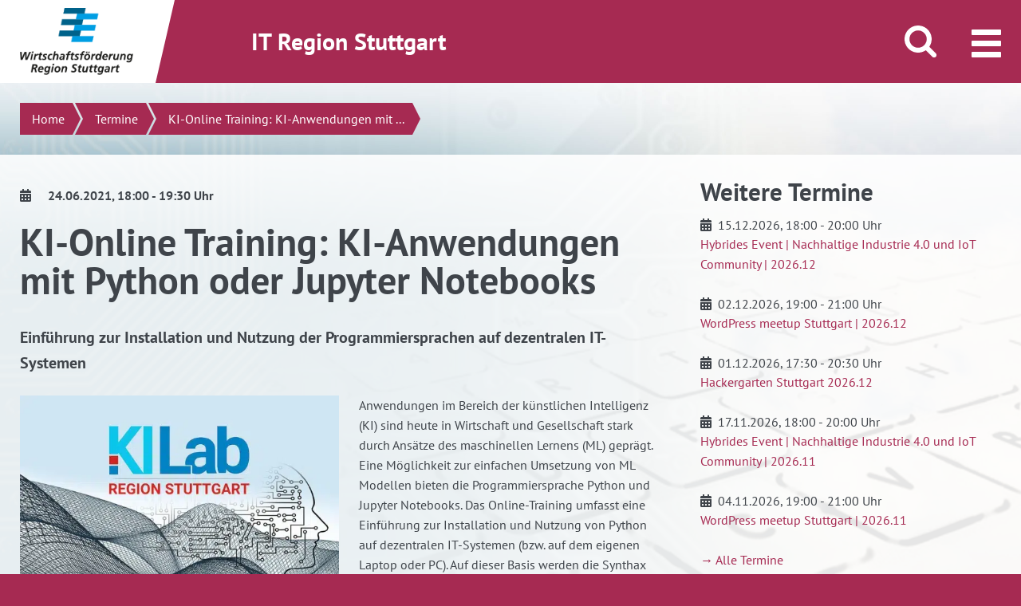

--- FILE ---
content_type: text/html; charset=UTF-8
request_url: https://it.region-stuttgart.de/termine/ki-online-training-ki-anwendungen-mit-python-oder-jupyter-notebooks-2/
body_size: 18607
content:
<!DOCTYPE html>
<!--[if IE 9]>
<html lang="de" class="ie9"> <![endif]-->
<!--[if !IE]><!-->
<html lang="de-DE">
<!--<![endif]-->
<head>
	<meta charset="UTF-8">
	<title>
		KI-Online Training: KI-Anwendungen mit Python oder Jupyter Notebooks - IT Region Stuttgart	</title>

	<meta name='robots' content='index, follow, max-image-preview:large, max-snippet:-1, max-video-preview:-1' />
	<style>img:is([sizes="auto" i], [sizes^="auto," i]) { contain-intrinsic-size: 3000px 1500px }</style>
	
	<!-- This site is optimized with the Yoast SEO plugin v24.7 - https://yoast.com/wordpress/plugins/seo/ -->
	<link rel="canonical" href="https://it.region-stuttgart.de/termine/ki-online-training-ki-anwendungen-mit-python-oder-jupyter-notebooks-2/" />
	<meta property="og:locale" content="de_DE" />
	<meta property="og:type" content="article" />
	<meta property="og:title" content="KI-Online Training: KI-Anwendungen mit Python oder Jupyter Notebooks - IT Region Stuttgart" />
	<meta property="og:description" content="Einführung zur Installation und Nutzung der Programmiersprachen auf dezentralen IT-Systemen" />
	<meta property="og:url" content="https://it.region-stuttgart.de/termine/ki-online-training-ki-anwendungen-mit-python-oder-jupyter-notebooks-2/" />
	<meta property="og:site_name" content="IT Region Stuttgart" />
	<meta name="twitter:card" content="summary_large_image" />
	<meta name="twitter:label1" content="Geschätzte Lesezeit" />
	<meta name="twitter:data1" content="1 Minute" />
	<script type="application/ld+json" class="yoast-schema-graph">{"@context":"https://schema.org","@graph":[{"@type":"WebPage","@id":"https://it.region-stuttgart.de/termine/ki-online-training-ki-anwendungen-mit-python-oder-jupyter-notebooks-2/","url":"https://it.region-stuttgart.de/termine/ki-online-training-ki-anwendungen-mit-python-oder-jupyter-notebooks-2/","name":"KI-Online Training: KI-Anwendungen mit Python oder Jupyter Notebooks - IT Region Stuttgart","isPartOf":{"@id":"https://it.region-stuttgart.de/#website"},"datePublished":"2021-04-30T11:20:00+00:00","breadcrumb":{"@id":"https://it.region-stuttgart.de/termine/ki-online-training-ki-anwendungen-mit-python-oder-jupyter-notebooks-2/#breadcrumb"},"inLanguage":"de","potentialAction":[{"@type":"ReadAction","target":["https://it.region-stuttgart.de/termine/ki-online-training-ki-anwendungen-mit-python-oder-jupyter-notebooks-2/"]}]},{"@type":"BreadcrumbList","@id":"https://it.region-stuttgart.de/termine/ki-online-training-ki-anwendungen-mit-python-oder-jupyter-notebooks-2/#breadcrumb","itemListElement":[{"@type":"ListItem","position":1,"name":"Home","item":"https://it.region-stuttgart.de/"},{"@type":"ListItem","position":2,"name":"KI-Online Training: KI-Anwendungen mit Python oder Jupyter Notebooks"}]},{"@type":"WebSite","@id":"https://it.region-stuttgart.de/#website","url":"https://it.region-stuttgart.de/","name":"IT Region Stuttgart","description":"IT News, Info-Veranstaltungen, Netzwerktreffen, IT Unternehmen","potentialAction":[{"@type":"SearchAction","target":{"@type":"EntryPoint","urlTemplate":"https://it.region-stuttgart.de/?s={search_term_string}"},"query-input":{"@type":"PropertyValueSpecification","valueRequired":true,"valueName":"search_term_string"}}],"inLanguage":"de"}]}</script>
	<!-- / Yoast SEO plugin. -->


<link rel='stylesheet' id='wp-block-library-css' href='https://it.region-stuttgart.de/wp-includes/css/dist/block-library/style.min.css?ver=6.8.3'  media='all' />
<style id='classic-theme-styles-inline-css' type='text/css'>
/*! This file is auto-generated */
.wp-block-button__link{color:#fff;background-color:#32373c;border-radius:9999px;box-shadow:none;text-decoration:none;padding:calc(.667em + 2px) calc(1.333em + 2px);font-size:1.125em}.wp-block-file__button{background:#32373c;color:#fff;text-decoration:none}
</style>
<style id='global-styles-inline-css' type='text/css'>
:root{--wp--preset--aspect-ratio--square: 1;--wp--preset--aspect-ratio--4-3: 4/3;--wp--preset--aspect-ratio--3-4: 3/4;--wp--preset--aspect-ratio--3-2: 3/2;--wp--preset--aspect-ratio--2-3: 2/3;--wp--preset--aspect-ratio--16-9: 16/9;--wp--preset--aspect-ratio--9-16: 9/16;--wp--preset--color--black: #000000;--wp--preset--color--cyan-bluish-gray: #abb8c3;--wp--preset--color--white: #ffffff;--wp--preset--color--pale-pink: #f78da7;--wp--preset--color--vivid-red: #cf2e2e;--wp--preset--color--luminous-vivid-orange: #ff6900;--wp--preset--color--luminous-vivid-amber: #fcb900;--wp--preset--color--light-green-cyan: #7bdcb5;--wp--preset--color--vivid-green-cyan: #00d084;--wp--preset--color--pale-cyan-blue: #8ed1fc;--wp--preset--color--vivid-cyan-blue: #0693e3;--wp--preset--color--vivid-purple: #9b51e0;--wp--preset--gradient--vivid-cyan-blue-to-vivid-purple: linear-gradient(135deg,rgba(6,147,227,1) 0%,rgb(155,81,224) 100%);--wp--preset--gradient--light-green-cyan-to-vivid-green-cyan: linear-gradient(135deg,rgb(122,220,180) 0%,rgb(0,208,130) 100%);--wp--preset--gradient--luminous-vivid-amber-to-luminous-vivid-orange: linear-gradient(135deg,rgba(252,185,0,1) 0%,rgba(255,105,0,1) 100%);--wp--preset--gradient--luminous-vivid-orange-to-vivid-red: linear-gradient(135deg,rgba(255,105,0,1) 0%,rgb(207,46,46) 100%);--wp--preset--gradient--very-light-gray-to-cyan-bluish-gray: linear-gradient(135deg,rgb(238,238,238) 0%,rgb(169,184,195) 100%);--wp--preset--gradient--cool-to-warm-spectrum: linear-gradient(135deg,rgb(74,234,220) 0%,rgb(151,120,209) 20%,rgb(207,42,186) 40%,rgb(238,44,130) 60%,rgb(251,105,98) 80%,rgb(254,248,76) 100%);--wp--preset--gradient--blush-light-purple: linear-gradient(135deg,rgb(255,206,236) 0%,rgb(152,150,240) 100%);--wp--preset--gradient--blush-bordeaux: linear-gradient(135deg,rgb(254,205,165) 0%,rgb(254,45,45) 50%,rgb(107,0,62) 100%);--wp--preset--gradient--luminous-dusk: linear-gradient(135deg,rgb(255,203,112) 0%,rgb(199,81,192) 50%,rgb(65,88,208) 100%);--wp--preset--gradient--pale-ocean: linear-gradient(135deg,rgb(255,245,203) 0%,rgb(182,227,212) 50%,rgb(51,167,181) 100%);--wp--preset--gradient--electric-grass: linear-gradient(135deg,rgb(202,248,128) 0%,rgb(113,206,126) 100%);--wp--preset--gradient--midnight: linear-gradient(135deg,rgb(2,3,129) 0%,rgb(40,116,252) 100%);--wp--preset--font-size--small: 13px;--wp--preset--font-size--medium: 20px;--wp--preset--font-size--large: 36px;--wp--preset--font-size--x-large: 42px;--wp--preset--spacing--20: 0.44rem;--wp--preset--spacing--30: 0.67rem;--wp--preset--spacing--40: 1rem;--wp--preset--spacing--50: 1.5rem;--wp--preset--spacing--60: 2.25rem;--wp--preset--spacing--70: 3.38rem;--wp--preset--spacing--80: 5.06rem;--wp--preset--shadow--natural: 6px 6px 9px rgba(0, 0, 0, 0.2);--wp--preset--shadow--deep: 12px 12px 50px rgba(0, 0, 0, 0.4);--wp--preset--shadow--sharp: 6px 6px 0px rgba(0, 0, 0, 0.2);--wp--preset--shadow--outlined: 6px 6px 0px -3px rgba(255, 255, 255, 1), 6px 6px rgba(0, 0, 0, 1);--wp--preset--shadow--crisp: 6px 6px 0px rgba(0, 0, 0, 1);}:where(.is-layout-flex){gap: 0.5em;}:where(.is-layout-grid){gap: 0.5em;}body .is-layout-flex{display: flex;}.is-layout-flex{flex-wrap: wrap;align-items: center;}.is-layout-flex > :is(*, div){margin: 0;}body .is-layout-grid{display: grid;}.is-layout-grid > :is(*, div){margin: 0;}:where(.wp-block-columns.is-layout-flex){gap: 2em;}:where(.wp-block-columns.is-layout-grid){gap: 2em;}:where(.wp-block-post-template.is-layout-flex){gap: 1.25em;}:where(.wp-block-post-template.is-layout-grid){gap: 1.25em;}.has-black-color{color: var(--wp--preset--color--black) !important;}.has-cyan-bluish-gray-color{color: var(--wp--preset--color--cyan-bluish-gray) !important;}.has-white-color{color: var(--wp--preset--color--white) !important;}.has-pale-pink-color{color: var(--wp--preset--color--pale-pink) !important;}.has-vivid-red-color{color: var(--wp--preset--color--vivid-red) !important;}.has-luminous-vivid-orange-color{color: var(--wp--preset--color--luminous-vivid-orange) !important;}.has-luminous-vivid-amber-color{color: var(--wp--preset--color--luminous-vivid-amber) !important;}.has-light-green-cyan-color{color: var(--wp--preset--color--light-green-cyan) !important;}.has-vivid-green-cyan-color{color: var(--wp--preset--color--vivid-green-cyan) !important;}.has-pale-cyan-blue-color{color: var(--wp--preset--color--pale-cyan-blue) !important;}.has-vivid-cyan-blue-color{color: var(--wp--preset--color--vivid-cyan-blue) !important;}.has-vivid-purple-color{color: var(--wp--preset--color--vivid-purple) !important;}.has-black-background-color{background-color: var(--wp--preset--color--black) !important;}.has-cyan-bluish-gray-background-color{background-color: var(--wp--preset--color--cyan-bluish-gray) !important;}.has-white-background-color{background-color: var(--wp--preset--color--white) !important;}.has-pale-pink-background-color{background-color: var(--wp--preset--color--pale-pink) !important;}.has-vivid-red-background-color{background-color: var(--wp--preset--color--vivid-red) !important;}.has-luminous-vivid-orange-background-color{background-color: var(--wp--preset--color--luminous-vivid-orange) !important;}.has-luminous-vivid-amber-background-color{background-color: var(--wp--preset--color--luminous-vivid-amber) !important;}.has-light-green-cyan-background-color{background-color: var(--wp--preset--color--light-green-cyan) !important;}.has-vivid-green-cyan-background-color{background-color: var(--wp--preset--color--vivid-green-cyan) !important;}.has-pale-cyan-blue-background-color{background-color: var(--wp--preset--color--pale-cyan-blue) !important;}.has-vivid-cyan-blue-background-color{background-color: var(--wp--preset--color--vivid-cyan-blue) !important;}.has-vivid-purple-background-color{background-color: var(--wp--preset--color--vivid-purple) !important;}.has-black-border-color{border-color: var(--wp--preset--color--black) !important;}.has-cyan-bluish-gray-border-color{border-color: var(--wp--preset--color--cyan-bluish-gray) !important;}.has-white-border-color{border-color: var(--wp--preset--color--white) !important;}.has-pale-pink-border-color{border-color: var(--wp--preset--color--pale-pink) !important;}.has-vivid-red-border-color{border-color: var(--wp--preset--color--vivid-red) !important;}.has-luminous-vivid-orange-border-color{border-color: var(--wp--preset--color--luminous-vivid-orange) !important;}.has-luminous-vivid-amber-border-color{border-color: var(--wp--preset--color--luminous-vivid-amber) !important;}.has-light-green-cyan-border-color{border-color: var(--wp--preset--color--light-green-cyan) !important;}.has-vivid-green-cyan-border-color{border-color: var(--wp--preset--color--vivid-green-cyan) !important;}.has-pale-cyan-blue-border-color{border-color: var(--wp--preset--color--pale-cyan-blue) !important;}.has-vivid-cyan-blue-border-color{border-color: var(--wp--preset--color--vivid-cyan-blue) !important;}.has-vivid-purple-border-color{border-color: var(--wp--preset--color--vivid-purple) !important;}.has-vivid-cyan-blue-to-vivid-purple-gradient-background{background: var(--wp--preset--gradient--vivid-cyan-blue-to-vivid-purple) !important;}.has-light-green-cyan-to-vivid-green-cyan-gradient-background{background: var(--wp--preset--gradient--light-green-cyan-to-vivid-green-cyan) !important;}.has-luminous-vivid-amber-to-luminous-vivid-orange-gradient-background{background: var(--wp--preset--gradient--luminous-vivid-amber-to-luminous-vivid-orange) !important;}.has-luminous-vivid-orange-to-vivid-red-gradient-background{background: var(--wp--preset--gradient--luminous-vivid-orange-to-vivid-red) !important;}.has-very-light-gray-to-cyan-bluish-gray-gradient-background{background: var(--wp--preset--gradient--very-light-gray-to-cyan-bluish-gray) !important;}.has-cool-to-warm-spectrum-gradient-background{background: var(--wp--preset--gradient--cool-to-warm-spectrum) !important;}.has-blush-light-purple-gradient-background{background: var(--wp--preset--gradient--blush-light-purple) !important;}.has-blush-bordeaux-gradient-background{background: var(--wp--preset--gradient--blush-bordeaux) !important;}.has-luminous-dusk-gradient-background{background: var(--wp--preset--gradient--luminous-dusk) !important;}.has-pale-ocean-gradient-background{background: var(--wp--preset--gradient--pale-ocean) !important;}.has-electric-grass-gradient-background{background: var(--wp--preset--gradient--electric-grass) !important;}.has-midnight-gradient-background{background: var(--wp--preset--gradient--midnight) !important;}.has-small-font-size{font-size: var(--wp--preset--font-size--small) !important;}.has-medium-font-size{font-size: var(--wp--preset--font-size--medium) !important;}.has-large-font-size{font-size: var(--wp--preset--font-size--large) !important;}.has-x-large-font-size{font-size: var(--wp--preset--font-size--x-large) !important;}
:where(.wp-block-post-template.is-layout-flex){gap: 1.25em;}:where(.wp-block-post-template.is-layout-grid){gap: 1.25em;}
:where(.wp-block-columns.is-layout-flex){gap: 2em;}:where(.wp-block-columns.is-layout-grid){gap: 2em;}
:root :where(.wp-block-pullquote){font-size: 1.5em;line-height: 1.6;}
</style>
<link rel='stylesheet' id='borlabs-cookie-css' href='https://it.region-stuttgart.de/wp-content/cache/borlabs-cookie/borlabs-cookie_1_de.css?ver=2.2.68-18'  media='all' />
<link rel='stylesheet' id='popup-maker-site-css' href='//it.region-stuttgart.de/wp-content/uploads/pum/pum-site-styles.css?generated=1752163057&#038;ver=1.20.5'  media='all' />
<link rel='stylesheet' id='wrs_vendors_css-css' href='https://it.region-stuttgart.de/wp-content/themes/wrsmaster/dist/assets/css/wrs_vendors.css?ver=3'  media='all' />
<link rel='stylesheet' id='wrs_css-css' href='https://it.region-stuttgart.de/wp-content/themes/wrsmaster/dist/assets/css/wrs.css?ver=3'  media='all' />
<link rel='stylesheet' id='app_foundation_css-css' href='https://it.region-stuttgart.de/wp-content/themes/itregion/dist/assets/css/app_foundation.css?ver=1'  media='all' />
<link rel='stylesheet' id='app_css-css' href='https://it.region-stuttgart.de/wp-content/themes/itregion/dist/assets/css/app.css?ver=1'  media='all' />
<style id='app_css-inline-css' type='text/css'>

                [data-suche4-role="seotext2"] .callout {
                        border: none;
                        background: #e5eff3;
                    }
                    [data-suche4-role="citytext"] .callout {
                        border: none;
                        background: #faffea;
                    }
</style>
<link rel='stylesheet' id='theme_css-css' href='https://it.region-stuttgart.de/wp-content/themes/itregion/it.css?ver=1'  media='all' />
<link rel='stylesheet' id='dm_gdpr_video_embed-css' href='https://it.region-stuttgart.de/wp-content/plugins/dm-gdpr-video-embed/dm_gdpr_video_embed.css?ver=6.8.3'  media='all' />
<link rel='stylesheet' id='style.css-css-css' href='https://it.region-stuttgart.de/wp-content/plugins/dmind-wp-events/inc/../assets/css/style.css?ver=1758269514'  media='all' />
<link rel='stylesheet' id='wrs-events-extended.css-css' href='https://it.region-stuttgart.de/wp-content/plugins/wrs-events-extended/inc/../assets/css/wrs-events-extended.css?ver=1758269518'  media='all' />
<script  src="https://it.region-stuttgart.de/wp-content/themes/wrsmaster/dist/assets/js/jquery-migrate.min.js?ver=3" id="jquery-js"></script>
<script  src="https://it.region-stuttgart.de/wp-content/themes/wrsmaster/dist/assets/js/store.modern.min.js?ver=3" id="store_js-js"></script>
<script  src="https://it.region-stuttgart.de/wp-content/plugins/dmind-wp-events/inc/../assets/js/dmwpevents.js?ver=1758269514" id="dmwpevents.js-js-js"></script>
<link rel="https://api.w.org/" href="https://it.region-stuttgart.de/wp-json/" /><link rel="alternate" title="JSON" type="application/json" href="https://it.region-stuttgart.de/wp-json/wp/v2/dmwpevents/38941" /><link rel="EditURI" type="application/rsd+xml" title="RSD" href="https://it.region-stuttgart.de/xmlrpc.php?rsd" />
<meta name="generator" content="WordPress 6.8.3" />
<link rel='shortlink' href='https://it.region-stuttgart.de/?p=38941' />
<link rel="alternate" title="oEmbed (JSON)" type="application/json+oembed" href="https://it.region-stuttgart.de/wp-json/oembed/1.0/embed?url=https%3A%2F%2Fit.region-stuttgart.de%2Ftermine%2Fki-online-training-ki-anwendungen-mit-python-oder-jupyter-notebooks-2%2F" />
<link rel="alternate" title="oEmbed (XML)" type="text/xml+oembed" href="https://it.region-stuttgart.de/wp-json/oembed/1.0/embed?url=https%3A%2F%2Fit.region-stuttgart.de%2Ftermine%2Fki-online-training-ki-anwendungen-mit-python-oder-jupyter-notebooks-2%2F&#038;format=xml" />
	<link rel="stylesheet" href="https://pretix.eu/wrs/socialbox01/widget/v1.css">
	<script src="https://pretix.eu/widget/v1.de.js" async></script>
	<meta property="og:image" content="https://roogle2.region-stuttgart.de/wp-content/uploads/dmt3wp/kilab_1200x675_01.jpg.jpg">
	<meta content="width=device-width, initial-scale=1.0" name="viewport"/>
	<link rel="shortcut icon" href="https://it.region-stuttgart.de/wp-content/themes/wrsmaster/dist/assets/img/favicon.png" type="image/png; charset=binary"/>
	<link rel="icon" href="https://it.region-stuttgart.de/wp-content/themes/wrsmaster/dist/assets/img/favicon.png" type="image/png; charset=binary"/>
	    <script>
    var _paq = window._paq = window._paq || [];
    _paq.push(["setDoNotTrack", true]);
        _paq.push(['disableCookies']);
        _paq.push(['trackPageView']);
    _paq.push(['enableLinkTracking']);
    (function() {
        var u="//statistics.region-stuttgart.de/";
        _paq.push(['setTrackerUrl', u+'matomo.php']);
        _paq.push(['setSiteId', '21']);
        var d=document, g=d.createElement('script'), s=d.getElementsByTagName('script')[0];
        g.type='text/javascript'; g.async=true; g.src=u+'matomo.js'; s.parentNode.insertBefore(g,s);
    })();
</script></head>

<body class="wp-singular dmwpevents-template-default single single-dmwpevents postid-38941 wp-theme-wrsmaster wp-child-theme-itregion area_1">
<noscript><img src="//statistics.region-stuttgart.de/matomo.php?idsite=21&amp;rec=1" style="border:0;" alt="" /></noscript><div class="off-canvas-wrapper" id="top">

	<div class="off-canvas-wrapper-inner" data-off-canvas-wrapper>
		
		<div class="off-canvas-content" data-off-canvas-content>
			<div class="page-container">
				<div data-sticky-container>
					<header class="page-header sticky" data-sticky data-stick-to="top" data-sticky-on="medium" data-check-every="0" data-margin-top="0">
						<div class="claim">
							<div class="row">
								<div class="columns medium-12">
									IT Region Stuttgart																	</div>
							</div>
						</div>
						<div class="page-header-inner-wrapper">
                            <a class="show-for-sr" href="#breadcrumb">direkt zum Inhalt dieser Seite</a>
                            <a class="show-for-sr" href="#menu-trigger">direkt zum Menü springen</a>
                            <div class="logo-wrapper">
								<a href="https://it.region-stuttgart.de" class="logo">
																		                                        <img src="https://it.region-stuttgart.de/wp-content/themes/wrsmaster/dist/assets/img/logo.png" alt="Logo Wirtschaftsförderung Region Stuttgart">
																	</a>
							</div>
							<div class="header-bar">
								<div class="row expanded">
									<div class="column large-9 show-for-large">
										<h2>IT Region Stuttgart</h2>
									</div>
									<div class="column large-3">
																				                                            <button class="search-trigger" aria-hidden="true"><i><span class="show-for-sr">Suche öffnen/schließen</span></i></button>
                                                                                <button class="menu-trigger" data-toggle="offCanvas" tabindex="0"><i><span class="show-for-sr">Menü öffnen/schließen</span></i></button>
									</div>
								</div>
							</div>
															<div class="search">
									<form action="/" method="get">
                                        <label for="s" class="show-for-sr">Suchen</label>
                                        <input type="text" name="s" id="s" placeholder="Suchen"
										       value="">
									</form>
								</div>
							
															<div class="menu">
									<div class="row column show-for-large">
										<ul class="main-menu"><li id="menu-item-20" class="menu-item menu-item-type-post_type menu-item-object-page menu-item-has-children menu-item-20"><a href="https://it.region-stuttgart.de/projekte/">Services &#038; Projekte</a>
<ul class="submenu">
	<li id="menu-item-24" class="menu-item menu-item-type-post_type menu-item-object-page menu-item-24"><a href="https://it.region-stuttgart.de/projekte/it-netzwerke-branchentreffs/">IT-Netzwerke &#038; Branchentreffs</a></li>
	<li id="menu-item-11506" class="menu-item menu-item-type-post_type menu-item-object-page menu-item-11506"><a href="https://it.region-stuttgart.de/projekte/online-branchenbuch-competenzatlas-it/">Competenzatlas IT Region Stuttgart</a></li>
	<li id="menu-item-37783" class="menu-item menu-item-type-post_type menu-item-object-page menu-item-37783"><a href="https://it.region-stuttgart.de/quantum-village-ehningen/">Quantum Village Ehningen</a></li>
	<li id="menu-item-39697" class="menu-item menu-item-type-post_type menu-item-object-page menu-item-39697"><a href="https://it.region-stuttgart.de/projekte/netzwerk-nitrs/">Netzwerk Nachhaltige IT Region Stuttgart</a></li>
	<li id="menu-item-39812" class="menu-item menu-item-type-post_type menu-item-object-page menu-item-39812"><a href="https://it.region-stuttgart.de/projekte/branchenzentriert-qualifizieren/">Branchenzentriert qualifizieren</a></li>
	<li id="menu-item-71" class="menu-item menu-item-type-post_type menu-item-object-page menu-item-71"><a href="https://it.region-stuttgart.de/projekte/ausbildung-und-qualifizierung/">Fachkräfte</a></li>
	<li id="menu-item-11443" class="menu-item menu-item-type-post_type menu-item-object-page menu-item-11443"><a href="https://it.region-stuttgart.de/projekte/gewerbeflaechen/">Gewerbeflächen</a></li>
	<li id="menu-item-12483" class="menu-item menu-item-type-post_type menu-item-object-page menu-item-12483"><a href="https://it.region-stuttgart.de/projekte/digithoughts/">Digithoughts</a></li>
	<li id="menu-item-11722" class="menu-item menu-item-type-post_type menu-item-object-page menu-item-11722"><a href="https://it.region-stuttgart.de/projekte/gruendungen-startups/">Gründungen &#038; Startups</a></li>
	<li id="menu-item-35505" class="menu-item menu-item-type-post_type menu-item-object-page menu-item-35505"><a href="https://it.region-stuttgart.de/projekte/foerderangebote/">Förderangebote</a></li>
	<li id="menu-item-150" class="menu-item menu-item-type-post_type menu-item-object-page menu-item-150"><a href="https://it.region-stuttgart.de/projekte/tecnet-connectedcar/">TecNet ConnectedCar</a></li>
	<li id="menu-item-148" class="menu-item menu-item-type-post_type menu-item-object-page menu-item-148"><a href="https://it.region-stuttgart.de/projekte/softwarezentrum-boeblingen-sindelfingen/">Softwarezentrum Böblingen/Sindelfingen</a></li>
	<li id="menu-item-149" class="menu-item menu-item-type-post_type menu-item-object-page menu-item-149"><a href="https://it.region-stuttgart.de/projekte/vdc-virtual-dimension-center/">VDC – Virtual Dimension Center</a></li>
</ul>
</li>
<li id="menu-item-41405" class="menu-item menu-item-type-post_type menu-item-object-page menu-item-has-children menu-item-41405"><a href="https://it.region-stuttgart.de/competenzatlas/unternehmen-suchen/">Competenzatlas</a>
<ul class="submenu">
	<li id="menu-item-41406" class="menu-item menu-item-type-post_type menu-item-object-page menu-item-41406"><a href="https://it.region-stuttgart.de/competenzatlas/unternehmen-suchen/">Unternehmen suchen</a></li>
	<li id="menu-item-2922" class="menu-item menu-item-type-post_type menu-item-object-page menu-item-2922"><a href="https://it.region-stuttgart.de/competenzatlas/it-unternehmen-eintragen/">Unternehmen eintragen</a></li>
	<li id="menu-item-2923" class="menu-item menu-item-type-post_type menu-item-object-page menu-item-2923"><a href="https://it.region-stuttgart.de/competenzatlas/mein-konto/">Mein Konto | Eintrag verwalten</a></li>
</ul>
</li>
<li id="menu-item-32363" class="menu-item menu-item-type-post_type menu-item-object-page menu-item-has-children menu-item-32363"><a href="https://it.region-stuttgart.de/termine/">Termine &#038; News</a>
<ul class="submenu">
	<li id="menu-item-22" class="menu-item menu-item-type-post_type menu-item-object-page menu-item-22"><a href="https://it.region-stuttgart.de/termine/">Termine</a></li>
	<li id="menu-item-26873" class="menu-item menu-item-type-post_type menu-item-object-page current_page_parent menu-item-26873"><a href="https://it.region-stuttgart.de/news/">News</a></li>
	<li id="menu-item-31963" class="menu-item menu-item-type-post_type menu-item-object-page menu-item-31963"><a href="https://it.region-stuttgart.de/termine/newsletter/">Newsletter</a></li>
</ul>
</li>
<li id="menu-item-19" class="menu-item menu-item-type-post_type menu-item-object-page menu-item-has-children menu-item-19"><a href="https://it.region-stuttgart.de/standort/">Standort</a>
<ul class="submenu">
	<li id="menu-item-68" class="menu-item menu-item-type-post_type menu-item-object-page menu-item-68"><a href="https://it.region-stuttgart.de/standort/die-region-stuttgart/">Die Region Stuttgart</a></li>
	<li id="menu-item-69" class="menu-item menu-item-type-post_type menu-item-object-page menu-item-69"><a href="https://it.region-stuttgart.de/standort/it-wirtschaft/">IT-Wirtschaft</a></li>
	<li id="menu-item-70" class="menu-item menu-item-type-post_type menu-item-object-page menu-item-70"><a href="https://it.region-stuttgart.de/standort/forschung/">Forschung &#038; Entwicklung</a></li>
	<li id="menu-item-72" class="menu-item menu-item-type-post_type menu-item-object-page menu-item-72"><a href="https://it.region-stuttgart.de/standort/zukunftsfelder-und-innovationszentren/">Zukunftsfelder und Innovationszentren</a></li>
	<li id="menu-item-12518" class="menu-item menu-item-type-post_type menu-item-object-page menu-item-12518"><a href="https://it.region-stuttgart.de/standort/wirtschaftsfoerderung-region-stuttgart/">Wirtschaftsförderung Region Stuttgart</a></li>
</ul>
</li>
</ul>									</div>
									<ul class="mobile-menu hide-for-large"><li class="menu-item menu-item-type-post_type menu-item-object-page menu-item-has-children menu-item-20"><a href="https://it.region-stuttgart.de/projekte/">Services &#038; Projekte</a>
<ul class="sub-menu">
	<li class="menu-item menu-item-type-post_type menu-item-object-page menu-item-24"><a href="https://it.region-stuttgart.de/projekte/it-netzwerke-branchentreffs/">IT-Netzwerke &#038; Branchentreffs</a></li>
	<li class="menu-item menu-item-type-post_type menu-item-object-page menu-item-11506"><a href="https://it.region-stuttgart.de/projekte/online-branchenbuch-competenzatlas-it/">Competenzatlas IT Region Stuttgart</a></li>
	<li class="menu-item menu-item-type-post_type menu-item-object-page menu-item-37783"><a href="https://it.region-stuttgart.de/quantum-village-ehningen/">Quantum Village Ehningen</a></li>
	<li class="menu-item menu-item-type-post_type menu-item-object-page menu-item-39697"><a href="https://it.region-stuttgart.de/projekte/netzwerk-nitrs/">Netzwerk Nachhaltige IT Region Stuttgart</a></li>
	<li class="menu-item menu-item-type-post_type menu-item-object-page menu-item-39812"><a href="https://it.region-stuttgart.de/projekte/branchenzentriert-qualifizieren/">Branchenzentriert qualifizieren</a></li>
	<li class="menu-item menu-item-type-post_type menu-item-object-page menu-item-71"><a href="https://it.region-stuttgart.de/projekte/ausbildung-und-qualifizierung/">Fachkräfte</a></li>
	<li class="menu-item menu-item-type-post_type menu-item-object-page menu-item-11443"><a href="https://it.region-stuttgart.de/projekte/gewerbeflaechen/">Gewerbeflächen</a></li>
	<li class="menu-item menu-item-type-post_type menu-item-object-page menu-item-12483"><a href="https://it.region-stuttgart.de/projekte/digithoughts/">Digithoughts</a></li>
	<li class="menu-item menu-item-type-post_type menu-item-object-page menu-item-11722"><a href="https://it.region-stuttgart.de/projekte/gruendungen-startups/">Gründungen &#038; Startups</a></li>
	<li class="menu-item menu-item-type-post_type menu-item-object-page menu-item-35505"><a href="https://it.region-stuttgart.de/projekte/foerderangebote/">Förderangebote</a></li>
	<li class="menu-item menu-item-type-post_type menu-item-object-page menu-item-150"><a href="https://it.region-stuttgart.de/projekte/tecnet-connectedcar/">TecNet ConnectedCar</a></li>
	<li class="menu-item menu-item-type-post_type menu-item-object-page menu-item-148"><a href="https://it.region-stuttgart.de/projekte/softwarezentrum-boeblingen-sindelfingen/">Softwarezentrum Böblingen/Sindelfingen</a></li>
	<li class="menu-item menu-item-type-post_type menu-item-object-page menu-item-149"><a href="https://it.region-stuttgart.de/projekte/vdc-virtual-dimension-center/">VDC – Virtual Dimension Center</a></li>
</ul>
</li>
<li class="menu-item menu-item-type-post_type menu-item-object-page menu-item-has-children menu-item-41405"><a href="https://it.region-stuttgart.de/competenzatlas/unternehmen-suchen/">Competenzatlas</a>
<ul class="sub-menu">
	<li class="menu-item menu-item-type-post_type menu-item-object-page menu-item-41406"><a href="https://it.region-stuttgart.de/competenzatlas/unternehmen-suchen/">Unternehmen suchen</a></li>
	<li class="menu-item menu-item-type-post_type menu-item-object-page menu-item-2922"><a href="https://it.region-stuttgart.de/competenzatlas/it-unternehmen-eintragen/">Unternehmen eintragen</a></li>
	<li class="menu-item menu-item-type-post_type menu-item-object-page menu-item-2923"><a href="https://it.region-stuttgart.de/competenzatlas/mein-konto/">Mein Konto | Eintrag verwalten</a></li>
</ul>
</li>
<li class="menu-item menu-item-type-post_type menu-item-object-page menu-item-has-children menu-item-32363"><a href="https://it.region-stuttgart.de/termine/">Termine &#038; News</a>
<ul class="sub-menu">
	<li class="menu-item menu-item-type-post_type menu-item-object-page menu-item-22"><a href="https://it.region-stuttgart.de/termine/">Termine</a></li>
	<li class="menu-item menu-item-type-post_type menu-item-object-page current_page_parent menu-item-26873"><a href="https://it.region-stuttgart.de/news/">News</a></li>
	<li class="menu-item menu-item-type-post_type menu-item-object-page menu-item-31963"><a href="https://it.region-stuttgart.de/termine/newsletter/">Newsletter</a></li>
</ul>
</li>
<li class="menu-item menu-item-type-post_type menu-item-object-page menu-item-has-children menu-item-19"><a href="https://it.region-stuttgart.de/standort/">Standort</a>
<ul class="sub-menu">
	<li class="menu-item menu-item-type-post_type menu-item-object-page menu-item-68"><a href="https://it.region-stuttgart.de/standort/die-region-stuttgart/">Die Region Stuttgart</a></li>
	<li class="menu-item menu-item-type-post_type menu-item-object-page menu-item-69"><a href="https://it.region-stuttgart.de/standort/it-wirtschaft/">IT-Wirtschaft</a></li>
	<li class="menu-item menu-item-type-post_type menu-item-object-page menu-item-70"><a href="https://it.region-stuttgart.de/standort/forschung/">Forschung &#038; Entwicklung</a></li>
	<li class="menu-item menu-item-type-post_type menu-item-object-page menu-item-72"><a href="https://it.region-stuttgart.de/standort/zukunftsfelder-und-innovationszentren/">Zukunftsfelder und Innovationszentren</a></li>
	<li class="menu-item menu-item-type-post_type menu-item-object-page menu-item-12518"><a href="https://it.region-stuttgart.de/standort/wirtschaftsfoerderung-region-stuttgart/">Wirtschaftsförderung Region Stuttgart</a></li>
</ul>
</li>
</ul>								</div>
							
						</div>
					</header>

				</div>
			</div>

            <div class="page-content">
								<div class="big-banner big-banner-parallax" style="background-image: url('https://it.region-stuttgart.de/wp-content/uploads/2020/10/grafik_web_1200x675.jpg')">
											<div id="breadcrumbWrapper">
							<div class="row blog-header">
								<div class="large-12 column">
									<div class="c-layout-breadcrumbs-wrapper">
			<ul id="breadcrumb">
				<li id="breadcrumbHomeLink"><a href="https://it.region-stuttgart.de">Home</a></li> 
 <li><a rel="v:url" property="v:title" href="https://it.region-stuttgart.de/termine/">Termine</a></li>
 <li><span class='hide-m'>KI-Online Training: KI-Anwendungen mit ...</span><span class='hide-s'>KI-Online ...</span> </li></ul></div>								</div>
							</div>
						</div>
					<section class="single news" itemscope itemtype="https://schema.org/Event">
    <div class="row blog-header">
        <div class="column large-8">
			                    <div class="events-single-box p-3">
                        <div class="events-single-grid-block">
							                                <div class="events-single-grid-block__box grid-first"><i class="fa fa-calendar" aria-hidden="true"></i></div>
                                <div class="events-single-grid-block__box">
									<h6>24.06.2021<span class="timeWrapper">, 18:00 - 19:30 Uhr</span><meta itemprop="startDate" content="2021-06-24T18:00:00+02:00"><meta itemprop="endDate" content="2021-06-24T19:30:00+02:00"></h6>                                </div>
														                        </div>
                    </div>
                    <h1 itemprop="name">KI-Online Training: KI-Anwendungen mit Python oder Jupyter Notebooks</h1>
					                        <p class="is-style-lead has-medium-font-size"><strong>Einführung zur Installation und Nutzung der Programmiersprachen auf dezentralen IT-Systemen</strong></p>
						
					            <div class="float-left" style="max-width: 400px">
                <div class="slick"
                     data-slick='{"dots": false, "arrows": true, "infinite": false, "autoplay": false, "slidesToShow": 1, "fade": true}'>
                    <figure itemprop="image" class="entry-image">
	<a data-fancybox href="https://roogle2.region-stuttgart.de/wp-content/uploads/dmt3wp/kilab_1200x675_01.jpg.jpg"><img width="1200" height="675" src="https://roogle2.region-stuttgart.de/wp-content/uploads/dmt3wp/kilab_1200x675_01.jpg-576x324.jpg" class="attachment-post-thumb-400 size-post-thumb-400 wp-post-image" loading="lazy" alt="" width="400" /></a></figure>
                </div>
                            </div>
       
                    <div class="entry-content">

                        <div itemprop="description"><p>Anwendungen im Bereich der künstlichen Intelligenz (KI) sind heute in Wirtschaft und Gesellschaft stark durch Ansätze des maschinellen Lernens (ML) geprägt. Eine Möglichkeit zur einfachen Umsetzung von ML Modellen bieten die Programmiersprache Python und Jupyter Notebooks. Das Online-Training umfasst eine Einführung zur Installation und Nutzung von Python auf dezentralen IT-Systemen (bzw. auf dem eigenen Laptop oder PC). Auf dieser Basis werden die Synthax und relevante Bibliotheken für Python erklärt. Darüber hinaus bietet das Training Einblicke in die Nutzung von Python auf der Grundlage von Demo-Anwendungsfällen des KI Labs der Region Stuttgart.</p>
<p>Prof. Dr. Alexander Rossmann von der Hochschule Reutlingen (<a href="https://www.hhz.de/das-hhz/professoren/#alexander-rossmann" data-htmlarea-external="1"><span style="color:windowtext;text-decoration:none">https://www.hhz.de/das-hhz/professoren/#alexander-rossmann</span></a>) gibt eine Einführung in Python und Jupyter Notebooks und erklärt die Installation und Einsatzmöglichkeiten.</p>
<p><STRONG>Informationen und Anmeldung:</STRONG></p>
<p><a href="http://ki-lab-region-stuttgart.de/ki-online-training-ki-anwendungen-mit-python-und-jupyter-notebooks" data-htmlarea-external="1">http://ki-lab-region-stuttgart.de/ki-online-training-ki-anwendungen-mit-python-und-jupyter-notebooks</a> </p>
                        </div>

																		
						
						
						
												
						
						                            <a class="ics-download d-block" href="https://it.region-stuttgart.de/feed/calendar/?id=38941">Für Kalender speichern (ICS)</a>
							
                    </div>
					        </div>

        <div class="column large-4">
			                <h3>Weitere
					 Termine                </h3>

				                        <span>
                            <i class="fa fa-calendar" aria-hidden="true"></i>&nbsp;&nbsp;15.12.2026<span class="timeWrapper">, 18:00 - 20:00 Uhr</span>                        </span>
                        <p>
                            <a title="zum Artikel: Hybrides Event | Nachhaltige Industrie 4.0 und IoT Community | 2026.12" href="https://it.region-stuttgart.de/termine/hybrides-event-nachhaltige-industrie-4-0-und-iot-community-2026-12/">Hybrides Event | Nachhaltige Industrie 4.0 und IoT Community | 2026.12</a>
                        </p>
						                        <span>
                            <i class="fa fa-calendar" aria-hidden="true"></i>&nbsp;&nbsp;02.12.2026<span class="timeWrapper">, 19:00 - 21:00 Uhr</span>                        </span>
                        <p>
                            <a title="zum Artikel: WordPress meetup Stuttgart | 2026.12" href="https://it.region-stuttgart.de/termine/wordpress-meetup-stuttgart-2026-12/">WordPress meetup Stuttgart | 2026.12</a>
                        </p>
						                        <span>
                            <i class="fa fa-calendar" aria-hidden="true"></i>&nbsp;&nbsp;01.12.2026<span class="timeWrapper">, 17:30 - 20:30 Uhr</span>                        </span>
                        <p>
                            <a title="zum Artikel: Hackergarten Stuttgart 2026.12" href="https://it.region-stuttgart.de/termine/hackergarten-stuttgart-2026-02-2-2-2-2-2-2-2-2-2-2/">Hackergarten Stuttgart 2026.12</a>
                        </p>
						                        <span>
                            <i class="fa fa-calendar" aria-hidden="true"></i>&nbsp;&nbsp;17.11.2026<span class="timeWrapper">, 18:00 - 20:00 Uhr</span>                        </span>
                        <p>
                            <a title="zum Artikel: Hybrides Event | Nachhaltige Industrie 4.0 und IoT Community | 2026.11" href="https://it.region-stuttgart.de/termine/hybrides-event-nachhaltige-industrie-4-0-und-iot-community-2026-11/">Hybrides Event | Nachhaltige Industrie 4.0 und IoT Community | 2026.11</a>
                        </p>
						                        <span>
                            <i class="fa fa-calendar" aria-hidden="true"></i>&nbsp;&nbsp;04.11.2026<span class="timeWrapper">, 19:00 - 21:00 Uhr</span>                        </span>
                        <p>
                            <a title="zum Artikel: WordPress meetup Stuttgart | 2026.11" href="https://it.region-stuttgart.de/termine/wordpress-meetup-stuttgart-2026-11/">WordPress meetup Stuttgart | 2026.11</a>
                        </p>
						                        <a href="https://it.region-stuttgart.de/termine/">→ Alle Termine</a>
						        </div>
    </div>
</section>

        
<div id="shariffWrapper">
	<div class="row">
		<div class="columns medium-12">
			<div class="columns medium-12">
				<div class="shariff" data-theme="white" data-services="[&quot;whatsapp&quot;,&quot;linkedin&quot;]"></div>
			</div>
		</div>
	</div>
</div>        </div><!-- /.big-banner -->
</div><!--/.page-content-->
<footer class="page-footer">
	<div class="row" id="footerTextWrapper">
		<div class="columns medium-12 large-6">
            <div class="columns medium-12">
				<p>© 2026 Wirtschaftsförderung Region Stuttgart GmbH<br>
					it.region-stuttgart.de ist ein Angebot der <a href="http://wrs.region-stuttgart.de/">Wirtschaftsförderung Region Stuttgart GmbH</a> &bull;
					<span class="phone">Friedrichstraße 10, 70174 Stuttgart &bull; <a href="tel:+49711228350">Tel.: +49 711 22 835 0</a></span>
					&bull; <span class="mail"><a href="mailto:info@region-stuttgart.de">info@region-stuttgart.de</a></span>
				</p>
							</div>
		</div>
		<div class="columns medium-12 large-3">
			<div class="columns medium-12">
				<div class="menu-footer-menue-container"><ul id="menu-footer-menue" class="footer-menu"><li id="menu-item-36" class="menu-item menu-item-type-post_type menu-item-object-page menu-item-36"><a href="https://it.region-stuttgart.de/fn/kontakt/">Kontakt</a></li>
<li id="menu-item-37" class="menu-item menu-item-type-post_type menu-item-object-page menu-item-37"><a href="https://it.region-stuttgart.de/fn/impressum/">Impressum</a></li>
<li id="menu-item-38" class="menu-item menu-item-type-post_type menu-item-object-page menu-item-privacy-policy menu-item-38"><a rel="privacy-policy" href="https://it.region-stuttgart.de/fn/datenschutz/">Datenschutz</a></li>
<li id="menu-item-39" class="menu-item menu-item-type-post_type menu-item-object-page menu-item-39"><a href="https://it.region-stuttgart.de/fn/alle-websites-der-wrs/">Alle Websites der WRS</a></li>
</ul></div>			</div>
		</div>
		
	    <div class="columns medium-12 large-3">
            <div class="columns medium-12 footerclaim">
                <a href="https://wrs.region-stuttgart.de/co2neutralwebsite" aria-label="Informationen zur CO2-neutralen Website">
                    <svg width="162" height="60" viewBox="0 0 162 60" fill="none" xmlns="http://www.w3.org/2000/svg">
                        <path d="M78.0119 18.8597C76.831 19.2533 76.1421 19.647 73.4851 19.647C68.9583 19.647 66.3013 16.4979 66.3013 11.5775C66.3013 7.24748 68.0726 4 72.6978 4C76.2405 4 78.6023 5.77135 78.6023 8.42838H74.7644C74.7644 7.14907 74.4692 5.08249 72.4026 5.08249C70.2376 5.08249 69.7456 7.4443 69.7456 10.5934C69.7456 15.317 71.9106 17.974 74.8628 17.974C75.8469 17.974 77.2246 17.7772 77.9135 17.482V18.8597H78.0119Z" fill="white"/>
                        <path d="M80.3735 11.8727C80.3735 6.46021 82.6369 4 87.3605 4C92.0842 4 94.3476 7.24748 94.3476 11.8727C94.3476 17.0883 92.1826 19.647 87.3605 19.647C82.1449 19.647 80.3735 16.3995 80.3735 11.8727ZM87.3605 18.5645C90.5096 18.5645 90.8048 15.0218 90.8048 11.8727C90.8048 8.92043 90.5096 5.08249 87.3605 5.08249C84.2115 5.08249 83.9162 9.01884 83.9162 11.8727C83.9162 14.5297 84.2115 18.5645 87.3605 18.5645Z" fill="white"/>
                        <path d="M96.6108 18.4661C97.2013 17.8756 100.055 15.5138 100.055 13.644C100.055 12.8568 99.4647 12.3647 98.6774 12.3647C97.7917 12.3647 97.3981 13.0536 97.2997 13.4472H96.7093C96.9061 12.9552 97.4965 11.8727 98.9726 11.8727C100.449 11.8727 101.433 12.4631 101.433 13.9393C101.433 15.9074 98.2838 17.974 97.6933 18.5645H100.055C101.138 18.5645 101.236 18.0724 101.236 17.482H101.63V19.3517H96.7093V18.4661H96.6108Z" fill="white"/>
                        <path d="M56.5586 34.3098C56.5586 32.0464 55.9682 31.5543 54 31.4559V30.767L59.8061 29.783V33.9161H59.9045C60.3966 32.8336 62.0695 29.783 65.317 29.783C68.2692 29.783 69.2533 31.8495 69.2533 34.3098V45.1347H66.0058V36.77C66.0058 34.2113 66.0058 31.9479 63.8409 31.9479C61.6759 31.9479 59.9045 34.9002 59.9045 37.262V45.1347H56.5586V34.3098Z" fill="white"/>
                        <path d="M84.4083 44.5442C83.8178 44.7411 82.0465 45.4299 79.8815 45.4299C74.961 45.4299 72.0088 42.4777 72.0088 37.0652C72.0088 31.9479 74.469 29.783 78.799 29.783C84.3099 29.783 84.8019 33.8177 84.8019 35.8843H75.6499C75.6499 39.1318 76.9292 43.6586 81.5544 43.6586C82.9321 43.6586 84.0146 43.3633 84.6051 43.0681V44.5442H84.4083ZM81.5544 34.605C81.5544 33.8177 81.456 30.8655 78.7006 30.8655C76.2404 30.8655 75.6499 33.4241 75.6499 34.605H81.5544Z" fill="white"/>
                        <path d="M97.5947 41.3952C97.0042 42.7729 95.6265 45.4299 92.5758 45.4299C88.2459 45.4299 88.2459 41.1984 88.2459 38.8365V34.3098C88.2459 32.0464 87.7538 31.5543 85.7856 31.4559V30.767L91.4933 29.783V39.427C91.4933 42.3793 92.5758 43.2649 94.1504 43.2649C96.217 43.2649 97.6931 40.5095 97.6931 37.8525V34.3098C97.6931 32.0464 97.1026 31.5543 95.2329 31.4559V30.767L100.941 29.783V45.1347H97.6931V41.3952H97.5947Z" fill="white"/>
                        <path d="M112.848 45.1349C112.159 45.2333 111.372 45.4301 110.683 45.4301C107.632 45.4301 105.763 44.938 105.763 41.2969V31.4561H103.204V30.1768H105.763V27.6181L109.01 24.7643V30.1768H113.242V31.4561H109.01V40.8049C109.01 43.0683 109.207 44.0524 111.667 44.0524C112.061 44.0524 112.455 44.0524 112.848 43.9539V45.1349Z" fill="white"/>
                        <path d="M116.981 34.3098C116.981 32.0464 116.489 31.5543 114.423 31.4559V30.767L120.229 29.783V34.0145H120.327C120.819 32.5384 121.803 29.783 124.362 29.783C124.953 29.783 125.543 29.8814 126.133 29.9798V33.0304C125.641 32.8336 125.051 32.6368 124.461 32.6368C121.213 32.6368 120.229 35.1954 120.229 37.4588V45.1347H116.981V34.3098Z" fill="white"/>
                        <path d="M135.679 43.1667C135.089 43.8555 134.006 45.4301 131.546 45.4301C128.987 45.4301 127.216 43.6587 127.216 41.6905C127.216 37.1637 133.612 36.7701 135.679 36.7701V35.0972C135.679 33.0306 135.679 30.7672 133.612 30.7672C131.447 30.7672 131.349 32.6369 131.349 34.0147H127.511C127.905 31.8497 128.889 29.6847 133.612 29.6847C138.139 29.6847 138.926 32.0465 138.926 35.1956V44.938H135.679V43.1667ZM135.679 37.951C134.498 37.951 130.759 38.1478 130.759 41.1985C130.759 42.6746 131.546 43.7571 132.727 43.7571C134.596 43.7571 135.679 42.0842 135.679 39.8208V37.951Z" fill="white"/>
                        <path d="M142.666 26.9292C142.666 24.6658 142.076 24.0754 140.206 23.977V23.2881L145.914 22.5009V45.0364H142.666V26.9292Z" fill="white"/>
                        <path d="M161.265 44.5442C160.675 44.7411 158.903 45.4299 156.738 45.4299C151.818 45.4299 148.866 42.4777 148.866 37.0652C148.866 31.9479 151.326 29.783 155.656 29.783C161.167 29.783 161.659 33.8177 161.659 35.8843H152.408C152.408 39.1318 153.688 43.6586 158.313 43.6586C159.691 43.6586 160.773 43.3633 161.364 43.0681V44.5442H161.265ZM158.411 34.605C158.411 33.8177 158.313 30.8655 155.557 30.8655C153.097 30.8655 152.507 33.4241 152.507 34.605H158.411Z" fill="white"/>
                        <path d="M93.2484 53.473C93.021 52.6597 92.8846 52.479 92.0205 52.4338V52.1627H94.2035L95.3859 56.726H95.4314L96.9777 52.1627H97.5689L99.2971 56.7712H99.3426L100.343 52.1627H101.025L99.6155 58.3073H98.6149L97.1141 54.1055H97.0687L95.6133 58.3073H94.6128L93.2484 53.473Z" fill="white"/>
                        <path d="M106.938 58.0815C106.665 58.1718 105.983 58.4429 105.073 58.4429C103.027 58.4429 101.799 57.223 101.799 55.0092C101.799 52.9308 102.799 52.0272 104.573 52.0272C106.847 52.0272 107.029 53.6537 107.029 54.5573H103.254C103.254 55.8676 103.8 57.7652 105.665 57.7652C106.21 57.7652 106.665 57.6296 106.892 57.5393V58.0815H106.938ZM105.755 53.97C105.755 53.6537 105.71 52.4338 104.573 52.4338C103.572 52.4338 103.3 53.473 103.3 53.97H105.755Z" fill="white"/>
                        <path d="M108.256 50.8072C108.256 49.9036 108.029 49.6777 107.256 49.6325V49.3614L109.621 49.0452V52.9759H109.666C109.894 52.5241 110.303 51.9819 111.303 51.9819C113.214 51.9819 113.668 53.6988 113.668 55.3253C113.668 56.9518 112.986 58.3976 111.258 58.3976C110.348 58.3976 109.848 57.8102 109.53 57.494L108.62 58.2169H108.256V50.8072ZM109.575 55.3705C109.575 56.0482 109.666 57.7199 110.803 57.7199C112.077 57.7199 112.168 56.1837 112.168 55.1446C112.168 54.241 112.031 52.7048 110.894 52.7048C109.757 52.7048 109.575 54.0602 109.575 54.8283V55.3705Z" fill="white"/>
                        <path d="M118.398 53.2018C118.216 53.0663 117.58 52.5693 116.806 52.5693C116.397 52.5693 115.897 52.7048 115.897 53.2922C115.897 54.5573 118.807 54.5573 118.807 56.5904C118.807 57.9006 117.716 58.3976 116.397 58.3976C115.578 58.3976 114.987 58.2169 114.714 58.1717V57.1326C115.078 57.4037 115.715 57.8103 116.488 57.8103C117.307 57.8103 117.625 57.4037 117.625 56.9067C117.625 55.5964 114.714 55.5512 114.714 53.6988C114.714 52.75 115.351 51.9368 116.943 51.9368C117.625 51.9368 118.216 52.1175 118.444 52.1627V53.2018H118.398Z" fill="white"/>
                        <path d="M120.536 53.8794C120.536 52.9758 120.308 52.7499 119.535 52.7047V52.4336L121.9 52.027V58.3072H120.536V53.8794ZM120.399 50.1294C120.399 49.6776 120.763 49.3162 121.218 49.3162C121.673 49.3162 122.082 49.6776 122.082 50.1294C122.082 50.5812 121.673 50.9427 121.218 50.9427C120.763 50.9427 120.399 50.5812 120.399 50.1294Z" fill="white"/>
                        <path d="M127.039 58.3072C126.766 58.3524 126.448 58.3976 126.13 58.3976C124.856 58.3976 124.129 58.2169 124.129 56.6807V52.6144H123.083V52.0723H124.129V51.0331L125.447 49.8584V52.0723H127.176V52.6144H125.447V56.4548C125.447 57.3584 125.493 57.765 126.539 57.765C126.675 57.765 126.857 57.765 127.039 57.7199V58.3072Z" fill="white"/>
                        <path d="M132.906 58.0815C132.633 58.1718 131.951 58.4429 131.041 58.4429C128.995 58.4429 127.767 57.223 127.767 55.0092C127.767 52.9308 128.767 52.0272 130.541 52.0272C132.815 52.0272 132.997 53.6537 132.997 54.5573H129.222C129.222 55.8676 129.768 57.7652 131.632 57.7652C132.178 57.7652 132.633 57.6296 132.86 57.5393V58.0815H132.906ZM131.678 53.97C131.678 53.6537 131.632 52.4338 130.495 52.4338C129.495 52.4338 129.222 53.473 129.222 53.97H131.678Z" fill="white"/>
                        <path d="M138.864 52.0725L145.276 55.2352L138.864 58.3978V52.0725Z" fill="white"/>
                        <path fill-rule="evenodd" clip-rule="evenodd" d="M12.6431 52.4098C5.63938 52.4098 0 46.8073 0 39.8495C0 36.235 1.54628 32.9368 4.04762 30.6326C1.63724 29.3675 0 26.8826 0 23.991C0 20.5121 2.41038 17.6205 5.63938 16.7621C4.59336 15.0904 4.00214 13.1476 4.00214 11.0241C4.00214 4.92471 8.95933 0 15.0535 0C20.329 0 24.7405 3.65965 25.8775 8.58436C26.5142 8.44881 27.2418 8.40363 27.924 8.40363C34.5184 8.40363 39.8849 13.735 39.8849 20.2862C39.8849 23.3133 38.748 26.0693 36.8833 28.1477C40.931 29.3224 43.8871 33.0724 43.8871 37.4549C43.8871 42.7862 39.5211 47.1236 34.1546 47.1236C31.2484 47.1236 28.63 45.8609 26.8393 43.8546C26.6264 40.7791 26.0721 37.7613 25.2864 34.834C25.238 34.6649 25.1908 34.4943 25.1445 34.3223C25.4175 32.6323 26.695 31.2378 28.0176 29.7942L28.0176 29.7942L28.0176 29.7942C28.337 29.4456 28.659 29.0941 28.9701 28.7349C29.6763 27.9226 30.3218 27.0498 30.9686 26.1753L30.9686 26.1752C31.9045 24.9098 32.8432 23.6406 33.9727 22.5452C33.2883 23.037 32.5899 23.515 31.888 23.9954L31.8878 23.9955L31.8877 23.9956C30.3975 25.0154 28.8914 26.0462 27.4693 27.244C26.3318 28.2233 25.2084 29.3282 24.2943 30.6286C24.1948 30.1445 24.0969 29.6565 23.9986 29.1667C22.7606 22.9972 21.4671 16.5511 16.327 14.1864C20.1525 19.1649 20.8567 25.9336 21.4981 32.0993L21.4982 32.0996C21.6193 33.2639 21.7382 34.4066 21.8754 35.5117C21.9223 35.9161 21.9633 36.3218 21.9984 36.7284C20.8881 35.7708 19.6871 35.0041 18.4643 34.5182C17.0477 33.9653 15.5608 33.7479 14.0817 33.5317L14.0817 33.5317C12.9016 33.3591 11.7266 33.1873 10.5964 32.8465C11.3252 33.2019 12.0463 33.5382 12.7574 33.8698C14.4869 34.6763 16.1574 35.4553 17.7366 36.4158C19.4675 37.4334 21.0886 38.6964 22.1524 40.1835C22.1607 43.2508 21.8236 46.3035 21.1102 49.1681C18.8731 51.1807 15.907 52.4098 12.6431 52.4098Z" fill="white"/>
                        <path fill-rule="evenodd" clip-rule="evenodd" d="M21.4981 32.0992C20.8567 25.9335 20.1525 19.1648 16.327 14.1863C21.4671 16.551 22.7606 22.997 23.9986 29.1666C24.0969 29.6563 24.1948 30.1444 24.2943 30.6284C25.2084 29.3281 26.3318 28.2232 27.4693 27.2438C28.8914 26.0461 30.3975 25.0153 31.8877 23.9954L31.8878 23.9954C32.5898 23.515 33.2883 23.037 33.9727 22.545C32.8432 23.6405 31.9045 24.9097 30.9686 26.1752C30.3218 27.0497 29.6763 27.9224 28.9701 28.7348C28.659 29.094 28.337 29.4455 28.0176 29.7941L28.0176 29.7941L28.0176 29.7941C26.695 31.2377 25.4175 32.6322 25.1445 34.3221C25.1908 34.4942 25.238 34.6648 25.2864 34.8339C27.0257 41.3136 27.6311 48.2371 25.9081 55.2482C33.3197 55.5729 38.6568 56.4805 38.6568 57.5601C38.6568 58.9155 30.2432 59.9998 19.8741 59.9998C9.5049 59.9998 1.09131 58.9155 1.09131 57.5601C1.09131 56.3019 8.84944 55.252 18.6475 55.1306C19.0001 54.6987 19.3164 54.2407 19.556 53.7647C21.3388 49.7115 22.1653 44.965 22.1524 40.1834C21.0886 38.6963 19.4675 37.4333 17.7366 36.4157C16.1575 35.4552 14.4869 34.6762 12.7574 33.8697L12.7574 33.8697C12.0463 33.5381 11.3252 33.2018 10.5964 32.8464C11.7267 33.1872 12.9017 33.359 14.0817 33.5316L14.0817 33.5316C15.5608 33.7478 17.0477 33.9652 18.4643 34.5181C19.6871 35.004 20.8881 35.7706 21.9984 36.7283C21.9633 36.3217 21.9223 35.916 21.8754 35.5116C21.7382 34.4065 21.6193 33.2637 21.4982 32.0995L21.4981 32.0992Z" fill="white" fill-opacity="0.25"/>
                    </svg>
                </a>
            </div>
        </div>
	    	</div>

</footer><!--/.page-footer-->
</div><!--/.page-container-->
</div><!--/.off-canvas-content-->
</div><!--/.off-canvas-wrapper-inner-->
<script type="speculationrules">
{"prefetch":[{"source":"document","where":{"and":[{"href_matches":"\/*"},{"not":{"href_matches":["\/wp-*.php","\/wp-admin\/*","\/wp-content\/uploads\/*","\/wp-content\/*","\/wp-content\/plugins\/*","\/wp-content\/themes\/itregion\/*","\/wp-content\/themes\/wrsmaster\/*","\/*\\?(.+)"]}},{"not":{"selector_matches":"a[rel~=\"nofollow\"]"}},{"not":{"selector_matches":".no-prefetch, .no-prefetch a"}}]},"eagerness":"conservative"}]}
</script>
<div 
	id="pum-35696" 
	role="dialog" 
	aria-modal="false"
	class="pum pum-overlay pum-theme-35688 pum-theme-default-theme popmake-overlay click_open" 
	data-popmake="{&quot;id&quot;:35696,&quot;slug&quot;:&quot;infos&quot;,&quot;theme_id&quot;:35688,&quot;cookies&quot;:[],&quot;triggers&quot;:[{&quot;type&quot;:&quot;click_open&quot;,&quot;settings&quot;:{&quot;extra_selectors&quot;:&quot;&quot;,&quot;cookie_name&quot;:null}}],&quot;mobile_disabled&quot;:null,&quot;tablet_disabled&quot;:null,&quot;meta&quot;:{&quot;display&quot;:{&quot;stackable&quot;:false,&quot;overlay_disabled&quot;:false,&quot;scrollable_content&quot;:false,&quot;disable_reposition&quot;:false,&quot;size&quot;:false,&quot;responsive_min_width&quot;:false,&quot;responsive_min_width_unit&quot;:false,&quot;responsive_max_width&quot;:false,&quot;responsive_max_width_unit&quot;:false,&quot;custom_width&quot;:false,&quot;custom_width_unit&quot;:false,&quot;custom_height&quot;:false,&quot;custom_height_unit&quot;:false,&quot;custom_height_auto&quot;:false,&quot;location&quot;:false,&quot;position_from_trigger&quot;:false,&quot;position_top&quot;:false,&quot;position_left&quot;:false,&quot;position_bottom&quot;:false,&quot;position_right&quot;:false,&quot;position_fixed&quot;:false,&quot;animation_type&quot;:false,&quot;animation_speed&quot;:false,&quot;animation_origin&quot;:false,&quot;overlay_zindex&quot;:false,&quot;zindex&quot;:false},&quot;close&quot;:{&quot;text&quot;:false,&quot;button_delay&quot;:false,&quot;overlay_click&quot;:false,&quot;esc_press&quot;:false,&quot;f4_press&quot;:false},&quot;click_open&quot;:[],&quot;convert_on&quot;:&quot;button_click&quot;}}">

	<div id="popmake-35696" class="pum-container popmake theme-35688 pum-responsive pum-responsive-medium responsive size-medium">

				
				
		
				<div class="pum-content popmake-content" tabindex="0">
			<p>Gerne halten wir sie auf dem Laufenden auch via Twitter, Linkedin oder Mail</p>
<div class="socialmedia" style="margin-top: 40px;">
<ul>
<li>
<form action="https://twitter.com/it_region" method="get" target="_blank"><button type="submit"><i class="fa fa-twitter-square fa-3x"></i> <b class="show-for-sr">Twitter</b></button></form>
</li>
<li>
<form action="https://linkedin.com/showcase/it-region-stuttgart" method="get" target="_blank"><button type="submit"><i class="fa fa-linkedin-square fa-3x"></i> <b class="show-for-sr">LinkedIn</b></button></form>
</li>
<li>
<form action="/termine/newsletter/" method="get"><button type="submit"><i class="fa fa-envelope-square fa-3x"></i><b class="show-for-sr">Newsletter</b></button></form>
</li>
</ul>
</div>
		</div>

				
							<button type="button" class="pum-close popmake-close" aria-label="Schließen">
			&#215;			</button>
		
	</div>

</div>
<!--googleoff: all--><div data-nosnippet><script id="BorlabsCookieBoxWrap" type="text/template"><div
    id="BorlabsCookieBox"
    class="BorlabsCookie"
    role="dialog"
    aria-labelledby="CookieBoxTextHeadline"
    aria-describedby="CookieBoxTextDescription"
    aria-modal="true"
>
    <div class="top-center" style="display: none;">
        <div class="_brlbs-bar-wrap">
            <div class="_brlbs-bar _brlbs-bar-advanced">
                <div class="cookie-box">
                    <div class="container">
                        <div class="row align-items-center">
                            <div class="col-12 col-sm-9">
                                <div class="row">
                                    <div class="col-12">
                                        <div class="_brlbs-flex-left">
                                                                                            <img
                                                    width="32"
                                                    height="32"
                                                    class="cookie-logo"
                                                    src="https://it.region-stuttgart.de/wp-content/themes/wrsmaster/dist/assets/img/logo.png"
                                                    srcset="https://it.region-stuttgart.de/wp-content/themes/wrsmaster/dist/assets/img/logo.png, https://it.region-stuttgart.de/wp-content/themes/wrsmaster/dist/assets/img/logo.png 2x"
                                                    alt="Datenschutzeinstellungen"
                                                    aria-hidden="true"
                                                >
                                                                                        <span role="heading" aria-level="3" class="_brlbs-h3" id="CookieBoxTextHeadline">
                                                Datenschutzeinstellungen                                            </span>
                                        </div>

                                        <p id="CookieBoxTextDescription">
                                            <span class="_brlbs-paragraph _brlbs-text-description">Wir nutzen Cookies auf unserer Website. Einige von ihnen sind essenziell, während andere uns helfen, diese Website und Ihre Erfahrung zu verbessern.</span> <span class="_brlbs-paragraph _brlbs-text-confirm-age">Wenn Sie unter 16 Jahre alt sind und Ihre Zustimmung zu freiwilligen Diensten geben möchten, müssen Sie Ihre Erziehungsberechtigten um Erlaubnis bitten.</span> <span class="_brlbs-paragraph _brlbs-text-technology">Wir verwenden Cookies und andere Technologien auf unserer Website. Einige von ihnen sind essenziell, während andere uns helfen, diese Website und Ihre Erfahrung zu verbessern.</span> <span class="_brlbs-paragraph _brlbs-text-personal-data">Personenbezogene Daten können verarbeitet werden (z. B. IP-Adressen), z. B. für personalisierte Anzeigen und Inhalte oder Anzeigen- und Inhaltsmessung.</span> <span class="_brlbs-paragraph _brlbs-text-more-information">Weitere Informationen über die Verwendung Ihrer Daten finden Sie in unserer  <a class="_brlbs-cursor" href="https://it.region-stuttgart.de/fn/datenschutz/">Datenschutzerklärung</a>.</span> <span class="_brlbs-paragraph _brlbs-text-revoke">Sie können Ihre Auswahl jederzeit unter <a class="_brlbs-cursor" href="#" data-cookie-individual>Einstellungen</a> widerrufen oder anpassen.</span>                                        </p>
                                    </div>
                                </div>

                                                                    <fieldset>
                                        <legend class="sr-only">Datenschutzeinstellungen</legend>
                                        <ul
                                             class="show-cookie-logo"                                        >
                                                                                                                                                <li>
                                                        <label class="_brlbs-checkbox">
                                                            Essenziell                                                            <input
                                                                id="checkbox-essential"
                                                                tabindex="0"
                                                                type="checkbox"
                                                                name="cookieGroup[]"
                                                                value="essential"
                                                                 checked                                                                 disabled                                                                data-borlabs-cookie-checkbox
                                                            >
                                                            <span class="_brlbs-checkbox-indicator"></span>
                                                        </label>
                                                    </li>
                                                                                                                                                                                                                                                                                            <li>
                                                        <label class="_brlbs-checkbox">
                                                            Externe Medien                                                            <input
                                                                id="checkbox-external-media"
                                                                tabindex="0"
                                                                type="checkbox"
                                                                name="cookieGroup[]"
                                                                value="external-media"
                                                                 checked                                                                                                                                data-borlabs-cookie-checkbox
                                                            >
                                                            <span class="_brlbs-checkbox-indicator"></span>
                                                        </label>
                                                    </li>
                                                                                                                                    </ul>
                                    </fieldset>
                                                                </div>

                            <div class="col-12 col-sm-3">
                                                                    <p class="_brlbs-accept">
                                        <a
                                            href="#"
                                            tabindex="0"
                                            role="button"
                                            class="_brlbs-btn _brlbs-btn-accept-all _brlbs-cursor"
                                            data-cookie-accept-all
                                        >
                                            Alle akzeptieren                                        </a>
                                    </p>

                                    <p class="_brlbs-accept">
                                        <a
                                            href="#"
                                            tabindex="0"
                                            role="button"
                                            id="CookieBoxSaveButton"
                                            class="_brlbs-btn _brlbs-cursor"
                                            data-cookie-accept
                                        >
                                            Speichern                                        </a>
                                    </p>
                                
                                
                                <p class="_brlbs-manage-btn ">
                                    <a
                                        href="#"
                                        tabindex="0"
                                        role="button"
                                        class="_brlbs-cursor _brlbs-btn "
                                        data-cookie-individual
                                    >
                                        Individuelle Datenschutzeinstellungen                                    </a>
                                </p>

                                <p class="_brlbs-legal">
                                    <a
                                        href="#"
                                        tabindex="0"
                                        role="button"
                                        class="_brlbs-cursor"
                                        data-cookie-individual
                                    >
                                        Cookie-Details                                    </a>

                                                                            <span class="_brlbs-separator"></span>
                                        <a
                                            tabindex="0"
                                            href="https://it.region-stuttgart.de/fn/datenschutz/"
                                        >
                                            Datenschutzerklärung                                        </a>
                                    
                                                                            <span class="_brlbs-separator"></span>
                                        <a
                                            tabindex="0"
                                            href="https://it.region-stuttgart.de/fn/impressum/"
                                        >
                                            Impressum                                        </a>
                                                                    </p>
                            </div>
                        </div>
                    </div>
                </div>

                <div
    class="cookie-preference"
    aria-hidden="true"
    role="dialog"
    aria-describedby="CookiePrefDescription"
    aria-modal="true"
>
    <div class="container not-visible">
        <div class="row no-gutters">
            <div class="col-12">
                <div class="row no-gutters align-items-top">
                    <div class="col-12">
                        <div class="_brlbs-flex-center">
                                                    <img
                                width="32"
                                height="32"
                                class="cookie-logo"
                                src="https://it.region-stuttgart.de/wp-content/themes/wrsmaster/dist/assets/img/logo.png"
                                srcset="https://it.region-stuttgart.de/wp-content/themes/wrsmaster/dist/assets/img/logo.png, https://it.region-stuttgart.de/wp-content/themes/wrsmaster/dist/assets/img/logo.png 2x"
                                alt="Datenschutzeinstellungen"
                            >
                                                    <span role="heading" aria-level="3" class="_brlbs-h3">Datenschutzeinstellungen</span>
                        </div>

                        <p id="CookiePrefDescription">
                            <span class="_brlbs-paragraph _brlbs-text-confirm-age">Wenn Sie unter 16 Jahre alt sind und Ihre Zustimmung zu freiwilligen Diensten geben möchten, müssen Sie Ihre Erziehungsberechtigten um Erlaubnis bitten.</span> <span class="_brlbs-paragraph _brlbs-text-technology">Wir verwenden Cookies und andere Technologien auf unserer Website. Einige von ihnen sind essenziell, während andere uns helfen, diese Website und Ihre Erfahrung zu verbessern.</span> <span class="_brlbs-paragraph _brlbs-text-personal-data">Personenbezogene Daten können verarbeitet werden (z. B. IP-Adressen), z. B. für personalisierte Anzeigen und Inhalte oder Anzeigen- und Inhaltsmessung.</span> <span class="_brlbs-paragraph _brlbs-text-more-information">Weitere Informationen über die Verwendung Ihrer Daten finden Sie in unserer  <a class="_brlbs-cursor" href="https://it.region-stuttgart.de/fn/datenschutz/">Datenschutzerklärung</a>.</span> <span class="_brlbs-paragraph _brlbs-text-description">Hier finden Sie eine Übersicht über alle verwendeten Cookies. Sie können Ihre Einwilligung zu ganzen Kategorien geben oder sich weitere Informationen anzeigen lassen und so nur bestimmte Cookies auswählen.</span>                        </p>

                        <div class="row no-gutters align-items-center">
                            <div class="col-12 col-sm-7">
                                <p class="_brlbs-accept">
                                                                            <a
                                            href="#"
                                            class="_brlbs-btn _brlbs-btn-accept-all _brlbs-cursor"
                                            tabindex="0"
                                            role="button"
                                            data-cookie-accept-all
                                        >
                                            Alle akzeptieren                                        </a>
                                        
                                    <a
                                        href="#"
                                        id="CookiePrefSave"
                                        tabindex="0"
                                        role="button"
                                        class="_brlbs-btn _brlbs-cursor"
                                        data-cookie-accept
                                    >
                                        Speichern                                    </a>

                                                                    </p>
                            </div>

                            <div class="col-12 col-sm-5">
                                <p class="_brlbs-refuse">
                                    <a
                                        href="#"
                                        class="_brlbs-cursor"
                                        tabindex="0"
                                        role="button"
                                        data-cookie-back
                                    >
                                        Zurück                                    </a>

                                                                    </p>
                            </div>
                        </div>
                    </div>
                </div>

                <div data-cookie-accordion>
                                            <fieldset>
                            <legend class="sr-only">Datenschutzeinstellungen</legend>

                                                                                                <div class="bcac-item">
                                        <div class="d-flex flex-row">
                                            <label class="w-75">
                                                <span role="heading" aria-level="4" class="_brlbs-h4">Essenziell (1)</span>
                                            </label>

                                            <div class="w-25 text-right">
                                                                                            </div>
                                        </div>

                                        <div class="d-block">
                                            <p>Essenzielle Cookies ermöglichen grundlegende Funktionen und sind für die einwandfreie Funktion der Website erforderlich.</p>

                                            <p class="text-center">
                                                <a
                                                    href="#"
                                                    class="_brlbs-cursor d-block"
                                                    tabindex="0"
                                                    role="button"
                                                    data-cookie-accordion-target="essential"
                                                >
                                                    <span data-cookie-accordion-status="show">
                                                        Cookie-Informationen anzeigen                                                    </span>

                                                    <span data-cookie-accordion-status="hide" class="borlabs-hide">
                                                        Cookie-Informationen ausblenden                                                    </span>
                                                </a>
                                            </p>
                                        </div>

                                        <div
                                            class="borlabs-hide"
                                            data-cookie-accordion-parent="essential"
                                        >
                                                                                            <table>
                                                    
                                                    <tr>
                                                        <th scope="row">Name</th>
                                                        <td>
                                                            <label>
                                                                Borlabs Cookie                                                            </label>
                                                        </td>
                                                    </tr>

                                                    <tr>
                                                        <th scope="row">Anbieter</th>
                                                        <td>Eigentümer dieser Website<span>, </span><a href="https://it.region-stuttgart.de/fn/impressum/">Impressum</a></td>
                                                    </tr>

                                                                                                            <tr>
                                                            <th scope="row">Zweck</th>
                                                            <td>Speichert die Einstellungen der Besucher, die in der Cookie Box von Borlabs Cookie ausgewählt wurden.</td>
                                                        </tr>
                                                        
                                                    
                                                    
                                                                                                            <tr>
                                                            <th scope="row">Cookie Name</th>
                                                            <td>borlabs-cookie</td>
                                                        </tr>
                                                        
                                                                                                            <tr>
                                                            <th scope="row">Cookie Laufzeit</th>
                                                            <td>1 Jahr</td>
                                                        </tr>
                                                                                                        </table>
                                                                                        </div>
                                    </div>
                                                                                                                                                                                                        <div class="bcac-item">
                                        <div class="d-flex flex-row">
                                            <label class="w-75">
                                                <span role="heading" aria-level="4" class="_brlbs-h4">Externe Medien (1)</span>
                                            </label>

                                            <div class="w-25 text-right">
                                                                                                    <label class="_brlbs-btn-switch">
                                                        <span class="sr-only">Externe Medien</span>
                                                        <input
                                                            tabindex="0"
                                                            id="borlabs-cookie-group-external-media"
                                                            type="checkbox"
                                                            name="cookieGroup[]"
                                                            value="external-media"
                                                             checked                                                            data-borlabs-cookie-switch
                                                        />
                                                        <span class="_brlbs-slider"></span>
                                                        <span
                                                            class="_brlbs-btn-switch-status"
                                                            data-active="An"
                                                            data-inactive="Aus">
                                                        </span>
                                                    </label>
                                                                                                </div>
                                        </div>

                                        <div class="d-block">
                                            <p>Inhalte von Videoplattformen und Social-Media-Plattformen werden standardmäßig blockiert. Wenn Cookies von externen Medien akzeptiert werden, bedarf der Zugriff auf diese Inhalte keiner manuellen Einwilligung mehr.</p>

                                            <p class="text-center">
                                                <a
                                                    href="#"
                                                    class="_brlbs-cursor d-block"
                                                    tabindex="0"
                                                    role="button"
                                                    data-cookie-accordion-target="external-media"
                                                >
                                                    <span data-cookie-accordion-status="show">
                                                        Cookie-Informationen anzeigen                                                    </span>

                                                    <span data-cookie-accordion-status="hide" class="borlabs-hide">
                                                        Cookie-Informationen ausblenden                                                    </span>
                                                </a>
                                            </p>
                                        </div>

                                        <div
                                            class="borlabs-hide"
                                            data-cookie-accordion-parent="external-media"
                                        >
                                                                                            <table>
                                                                                                            <tr>
                                                            <th scope="row">Akzeptieren</th>
                                                            <td>
                                                                <label class="_brlbs-btn-switch _brlbs-btn-switch--textRight">
                                                                    <span class="sr-only">Jobware</span>
                                                                    <input
                                                                        id="borlabs-cookie-jobware"
                                                                        tabindex="0"
                                                                        type="checkbox" data-cookie-group="external-media"
                                                                        name="cookies[external-media][]"
                                                                        value="jobware"
                                                                         checked                                                                        data-borlabs-cookie-switch
                                                                    />

                                                                    <span class="_brlbs-slider"></span>

                                                                    <span
                                                                        class="_brlbs-btn-switch-status"
                                                                        data-active="An"
                                                                        data-inactive="Aus"
                                                                        aria-hidden="true">
                                                                    </span>
                                                                </label>
                                                            </td>
                                                        </tr>
                                                        
                                                    <tr>
                                                        <th scope="row">Name</th>
                                                        <td>
                                                            <label>
                                                                Jobware                                                            </label>
                                                        </td>
                                                    </tr>

                                                    <tr>
                                                        <th scope="row">Anbieter</th>
                                                        <td>Jobware</td>
                                                    </tr>

                                                    
                                                                                                            <tr>
                                                            <th scope="row">Datenschutzerklärung</th>
                                                            <td class="_brlbs-pp-url">
                                                                <a
                                                                    href="https://www.jobware.de/Datenschutz/"
                                                                    target="_blank"
                                                                    rel="nofollow noopener noreferrer"
                                                                >
                                                                    https://www.jobware.de/Datenschutz/                                                                </a>
                                                            </td>
                                                        </tr>
                                                        
                                                                                                            <tr>
                                                            <th scope="row">Host(s)</th>
                                                            <td>.jobware.net</td>
                                                        </tr>
                                                        
                                                                                                            <tr>
                                                            <th scope="row">Cookie Name</th>
                                                            <td>jobtimize</td>
                                                        </tr>
                                                        
                                                                                                            <tr>
                                                            <th scope="row">Cookie Laufzeit</th>
                                                            <td>2 Jahre</td>
                                                        </tr>
                                                                                                        </table>
                                                                                        </div>
                                    </div>
                                                                                                </fieldset>
                                        </div>

                <div class="d-flex justify-content-between">
                    <p class="_brlbs-branding flex-fill">
                                            </p>

                    <p class="_brlbs-legal flex-fill">
                                                    <a href="https://it.region-stuttgart.de/fn/datenschutz/">
                                Datenschutzerklärung                            </a>
                            
                                                    <span class="_brlbs-separator"></span>
                            
                                                    <a href="https://it.region-stuttgart.de/fn/impressum/">
                                Impressum                            </a>
                                                </p>
                </div>
            </div>
        </div>
    </div>
</div>
            </div>
        </div>
    </div>
</div>
</script></div><!--googleon: all--><script  src="https://it.region-stuttgart.de/wp-includes/js/jquery/ui/core.min.js?ver=1.13.3" id="jquery-ui-core-js"></script>
<script type="text/javascript" id="popup-maker-site-js-extra">
/* <![CDATA[ */
var pum_vars = {"version":"1.20.5","pm_dir_url":"https:\/\/it.region-stuttgart.de\/wp-content\/plugins\/popup-maker\/","ajaxurl":"https:\/\/it.region-stuttgart.de\/wp-admin\/admin-ajax.php","restapi":"https:\/\/it.region-stuttgart.de\/wp-json\/pum\/v1","rest_nonce":null,"default_theme":"35688","debug_mode":"","disable_tracking":"","home_url":"\/","message_position":"top","core_sub_forms_enabled":"1","popups":[],"cookie_domain":"","analytics_route":"analytics","analytics_api":"https:\/\/it.region-stuttgart.de\/wp-json\/pum\/v1"};
var pum_sub_vars = {"ajaxurl":"https:\/\/it.region-stuttgart.de\/wp-admin\/admin-ajax.php","message_position":"top"};
var pum_popups = {"pum-35696":{"triggers":[],"cookies":[],"disable_on_mobile":false,"disable_on_tablet":false,"atc_promotion":null,"explain":null,"type_section":null,"theme_id":35688,"size":"medium","responsive_min_width":"0%","responsive_max_width":"100%","custom_width":"640px","custom_height_auto":false,"custom_height":"380px","scrollable_content":false,"animation_type":"fade","animation_speed":350,"animation_origin":"center top","open_sound":"none","custom_sound":"","location":"center top","position_top":100,"position_bottom":0,"position_left":0,"position_right":0,"position_from_trigger":false,"position_fixed":false,"overlay_disabled":false,"stackable":false,"disable_reposition":false,"zindex":1999999999,"close_button_delay":0,"fi_promotion":null,"close_on_form_submission":false,"close_on_form_submission_delay":0,"close_on_overlay_click":false,"close_on_esc_press":false,"close_on_f4_press":false,"disable_form_reopen":false,"disable_accessibility":false,"theme_slug":"default-theme","id":35696,"slug":"infos"}};
/* ]]> */
</script>
<script  src="//it.region-stuttgart.de/wp-content/uploads/pum/pum-site-scripts.js?defer&amp;generated=1752163057&amp;ver=1.20.5" id="popup-maker-site-js"></script>
<script type="text/javascript" id="popmake-popup-analytics-js-js-extra">
/* <![CDATA[ */
var popmake_pa = {"nonce":"b136057767"};
/* ]]> */
</script>
<script  src="https://it.region-stuttgart.de/wp-content/plugins/popup-maker-popup-analytics/assets/js/scripts.min.js?defer&amp;ver=1.1.13" id="popmake-popup-analytics-js-js"></script>
<script  src="https://it.region-stuttgart.de/wp-content/themes/wrsmaster/dist/assets/js/shariff.min.js?ver=3" id="shariff_js-js"></script>
<script  src="https://it.region-stuttgart.de/wp-content/themes/wrsmaster/dist/assets/js/slick.min.js?ver=3" id="slick_js-js"></script>
<script  src="https://it.region-stuttgart.de/wp-content/themes/wrsmaster/dist/assets/js/jquery.fancybox.min.js?ver=3" id="fancybox_js-js"></script>
<script  src="https://it.region-stuttgart.de/wp-content/themes/wrsmaster/dist/assets/js/all.min.js?ver=3" id="wrs_js-js"></script>
<script  src="https://it.region-stuttgart.de/wp-content/themes/itregion/dist/assets/js/all.min.js?ver=1" id="app_js-js"></script>
<script  src="https://it.region-stuttgart.de/wp-content/plugins/dm-gdpr-video-embed/dm_gdpr_video_embed.js?ver=1.0" id="dm_gdpr_video_embed-js"></script>
<script type="text/javascript" id="borlabs-cookie-js-extra">
/* <![CDATA[ */
var borlabsCookieConfig = {"ajaxURL":"https:\/\/it.region-stuttgart.de\/wp-admin\/admin-ajax.php","language":"de","animation":"1","animationDelay":"","animationIn":"_brlbs-slideInDown","animationOut":"_brlbs-slideOutUp","blockContent":"1","boxLayout":"bar","boxLayoutAdvanced":"1","automaticCookieDomainAndPath":"","cookieDomain":"it.region-stuttgart.de","cookiePath":"\/","cookieSameSite":"Lax","cookieSecure":"1","cookieLifetime":"365","cookieLifetimeEssentialOnly":"182","crossDomainCookie":[],"cookieBeforeConsent":"","cookiesForBots":"1","cookieVersion":"1","hideCookieBoxOnPages":["https:\/\/it.region-stuttgart.de\/fn\/datenschutz\/"],"respectDoNotTrack":"1","reloadAfterConsent":"1","reloadAfterOptOut":"1","showCookieBox":"1","cookieBoxIntegration":"javascript","ignorePreSelectStatus":"1","cookies":{"essential":["borlabs-cookie"],"marketing":[],"external-media":["jobware"]}};
var borlabsCookieCookies = {"essential":{"borlabs-cookie":{"cookieNameList":{"borlabs-cookie":"borlabs-cookie"},"settings":{"blockCookiesBeforeConsent":"0"}}},"external-media":{"jobware":{"cookieNameList":{"jobtimize":"jobtimize"},"settings":{"blockCookiesBeforeConsent":"0","prioritize":"0"}}}};
/* ]]> */
</script>
<script  src="https://it.region-stuttgart.de/wp-content/plugins/borlabs-cookie/assets/javascript/borlabs-cookie.min.js?ver=2.2.68" id="borlabs-cookie-js"></script>
<script  id="borlabs-cookie-js-after">
/* <![CDATA[ */
document.addEventListener("DOMContentLoaded", function (e) {
var borlabsCookieContentBlocker = {"facebook": {"id": "facebook","global": function (contentBlockerData) {  },"init": function (el, contentBlockerData) { if(typeof FB === "object") { FB.XFBML.parse(el.parentElement); } },"settings": {"executeGlobalCodeBeforeUnblocking":false}},"default": {"id": "default","global": function (contentBlockerData) {  },"init": function (el, contentBlockerData) {  },"settings": {"executeGlobalCodeBeforeUnblocking":false}},"googlemaps": {"id": "googlemaps","global": function (contentBlockerData) {  },"init": function (el, contentBlockerData) {  },"settings": {"executeGlobalCodeBeforeUnblocking":false}},"instagram": {"id": "instagram","global": function (contentBlockerData) {  },"init": function (el, contentBlockerData) { if (typeof instgrm === "object") { instgrm.Embeds.process(); } },"settings": {"executeGlobalCodeBeforeUnblocking":false}},"openstreetmap": {"id": "openstreetmap","global": function (contentBlockerData) {  },"init": function (el, contentBlockerData) {  },"settings": {"executeGlobalCodeBeforeUnblocking":false}},"twitter": {"id": "twitter","global": function (contentBlockerData) {  },"init": function (el, contentBlockerData) {  },"settings": {"executeGlobalCodeBeforeUnblocking":false}},"vimeo": {"id": "vimeo","global": function (contentBlockerData) {  },"init": function (el, contentBlockerData) {  },"settings": {"executeGlobalCodeBeforeUnblocking":false,"saveThumbnails":false,"videoWrapper":false}},"youtube": {"id": "youtube","global": function (contentBlockerData) {  },"init": function (el, contentBlockerData) {  },"settings": {"executeGlobalCodeBeforeUnblocking":false,"changeURLToNoCookie":true,"saveThumbnails":false,"thumbnailQuality":"maxresdefault","videoWrapper":false}}};
    var BorlabsCookieInitCheck = function () {

    if (typeof window.BorlabsCookie === "object" && typeof window.jQuery === "function") {

        if (typeof borlabsCookiePrioritized !== "object") {
            borlabsCookiePrioritized = { optInJS: {} };
        }

        window.BorlabsCookie.init(borlabsCookieConfig, borlabsCookieCookies, borlabsCookieContentBlocker, borlabsCookiePrioritized.optInJS);
    } else {
        window.setTimeout(BorlabsCookieInitCheck, 50);
    }
};

BorlabsCookieInitCheck();});
/* ]]> */
</script>
</body>
</html>


--- FILE ---
content_type: text/css
request_url: https://pretix.eu/wrs/socialbox01/widget/v1.css
body_size: 7643
content:
/* v2 */
:root {
  --pretix-brand-primary: #00628d;
  --pretix-brand-success: #009ee0;
  --pretix-brand-info: #5f9cd4;
  --pretix-brand-warning: #ffb419;
  --pretix-brand-danger: #c44f4f;
  --pretix-link-contrast-color: #00628d;
  --pretix-link-hover-contrast-color: #002d41;
  --pretix-brand-primary-lighten-5: #0074a7;
  --pretix-brand-primary-lighten-20: #00a9f3;
  --pretix-brand-primary-lighten-30: #27bdff;
  --pretix-brand-primary-lighten-40: #5acdff;
  --pretix-brand-primary-lighten-48: #83d9ff;
  --pretix-brand-primary-lighten-50: #8ddcff;
  --pretix-brand-primary-lighten-53: #9ce1ff;
  --pretix-brand-primary-lighten-55: #a7e4ff;
  --pretix-brand-primary-darken-5: #005074;
  --pretix-brand-primary-darken-10: #003f5a;
  --pretix-brand-primary-darken-15: #002d41;
  --pretix-brand-primary-darken-17: #002636;
  --pretix-brand-primary-darken-20: #001b27;
  --pretix-brand-primary-darken-30: black;
  --pretix-brand-primary-tint-90: #e6eff4;
  --pretix-brand-primary-shade-25: #004a6a;
  --pretix-brand-primary-shade-42: #003952;
  --pretix-brand-primary-lighten-28-saturate-20: #1dbaff;
  --pretix-brand-primary-lighten-23-saturate-2: #03b2ff;
  --pretix-brand-success-lighten-10: #14baff;
  --pretix-brand-success-lighten-20: #47c9ff;
  --pretix-brand-success-lighten-30: #7ad8ff;
  --pretix-brand-success-lighten-35: #94dfff;
  --pretix-brand-success-lighten-38: #a3e4ff;
  --pretix-brand-success-lighten-40: #ade7ff;
  --pretix-brand-success-lighten-48: #d6f3ff;
  --pretix-brand-success-lighten-50: #e0f6ff;
  --pretix-brand-success-darken-5: #008cc7;
  --pretix-brand-success-darken-10: #007aad;
  --pretix-brand-success-darken-12: #0073a3;
  --pretix-brand-success-darken-15: #006894;
  --pretix-brand-success-darken-17: #006189;
  --pretix-brand-success-darken-20: #00567a;
  --pretix-brand-success-darken-30: #003247;
  --pretix-brand-success-tint-50: #80cff0;
  --pretix-brand-success-tint-85: #d9f0fa;
  --pretix-brand-success-shade-25: #0077a8;
  --pretix-brand-success-shade-42: #005c82;
  --pretix-brand-info-lighten-23: #bbd5ed;
  --pretix-brand-info-lighten-25: #c3daef;
  --pretix-brand-info-lighten-30: #d8e7f4;
  --pretix-brand-info-lighten-33: #e4eef8;
  --pretix-brand-info-darken-5: #4b90cf;
  --pretix-brand-info-darken-10: #3783c9;
  --pretix-brand-info-darken-17: #2f71ae;
  --pretix-brand-info-darken-20: #2b69a2;
  --pretix-brand-info-darken-30: #214f79;
  --pretix-brand-info-tint-85: #e7f0f9;
  --pretix-brand-info-shade-25: #47759f;
  --pretix-brand-info-shade-42: #375a7b;
  --pretix-brand-warning-lighten-12: #ffc856;
  --pretix-brand-warning-lighten-31: #ffe8b7;
  --pretix-brand-warning-lighten-35: #ffeecc;
  --pretix-brand-warning-lighten-40: #fff7e5;
  --pretix-brand-warning-lighten-41: #fff8ea;
  --pretix-brand-warning-lighten-43: #fffcf4;
  --pretix-brand-warning-darken-5: #ffac00;
  --pretix-brand-warning-darken-10: #e59a00;
  --pretix-brand-warning-darken-15: #cc8900;
  --pretix-brand-warning-darken-17: #c18200;
  --pretix-brand-warning-darken-20: #b27800;
  --pretix-brand-warning-darken-25: #996700;
  --pretix-brand-warning-darken-30: #7f5600;
  --pretix-brand-warning-darken-35: #664400;
  --pretix-brand-warning-tint-50: #ffda8c;
  --pretix-brand-warning-tint-85: #fff4dd;
  --pretix-brand-warning-shade-25: #bf8713;
  --pretix-brand-warning-shade-42: #94680f;
  --pretix-brand-warning-transparent-60: rgba(255, 180, 25, 0.4);
  --pretix-brand-danger-lighten-5: #ca6262;
  --pretix-brand-danger-lighten-15: #d78888;
  --pretix-brand-danger-lighten-25: #e4aeae;
  --pretix-brand-danger-lighten-30: #eac2c2;
  --pretix-brand-danger-lighten-33: #eecdcd;
  --pretix-brand-danger-lighten-43: #fbf3f3;
  --pretix-brand-danger-lighten-45: #fefbfb;
  --pretix-brand-danger-darken-5: #bb3f3f;
  --pretix-brand-danger-darken-10: #a83838;
  --pretix-brand-danger-darken-15: #953232;
  --pretix-brand-danger-darken-17: #8d2f2f;
  --pretix-brand-danger-darken-20: #822b2b;
  --pretix-brand-danger-darken-30: #5b1f1f;
  --pretix-brand-danger-tint-50: #e2a7a7;
  --pretix-brand-danger-tint-85: #f6e5e5;
  --pretix-brand-danger-shade-25: #933b3b;
  --pretix-brand-danger-shade-42: #722e2e;
  --pretix-border-radius-base: 3px;
  --pretix-border-radius-large: 4px;
  --pretix-border-radius-small: 2px; }
.pretix-widget-hidden{display:none}.pretix-widget a,.pretix-widget-alert-box a{color:var(--pretix-brand-primary);text-decoration:underline}.pretix-widget a:hover,.pretix-widget a:focus,.pretix-widget-alert-box a:hover,.pretix-widget-alert-box a:focus{color:var(--pretix-brand-primary-darken-15);text-decoration:underline}.pretix-widget a:focus,.pretix-widget-alert-box a:focus{outline:2px solid var(--pretix-brand-primary);outline-offset:2px;z-index:999}.pretix-widget img,.pretix-widget-alert-box img{border:0}.pretix-widget b,.pretix-widget strong,.pretix-widget-alert-box b,.pretix-widget-alert-box strong{font-weight:bold}.pretix-widget h3,.pretix-widget-alert-box h3{font-size:24px;font-weight:bold;padding:0 15px}.pretix-widget button,.pretix-widget input[type="button"],.pretix-widget a.pretix-widget-button,.pretix-widget-alert-box button,.pretix-widget-alert-box input[type="button"],.pretix-widget-alert-box a.pretix-widget-button{overflow:visible;text-transform:none;cursor:pointer;display:inline-block;margin-bottom:0;text-align:center;vertical-align:middle;touch-action:manipulation;background-image:none;border:1px solid transparent;white-space:nowrap;text-decoration:none;padding:6px 12px;font-size:14px;line-height:1.42857;border-radius:var(--pretix-border-radius-base);-webkit-user-select:none;-moz-user-select:none;-ms-user-select:none;user-select:none;color:#fff;background-color:var(--pretix-brand-primary);border-color:var(--pretix-brand-primary-darken-5)}.pretix-widget button:focus,.pretix-widget button.focus,.pretix-widget input[type="button"]:focus,.pretix-widget input[type="button"].focus,.pretix-widget a.pretix-widget-button:focus,.pretix-widget a.pretix-widget-button.focus,.pretix-widget-alert-box button:focus,.pretix-widget-alert-box button.focus,.pretix-widget-alert-box input[type="button"]:focus,.pretix-widget-alert-box input[type="button"].focus,.pretix-widget-alert-box a.pretix-widget-button:focus,.pretix-widget-alert-box a.pretix-widget-button.focus{color:#fff;background-color:var(--pretix-brand-primary-darken-10);border-color:var(--pretix-brand-primary-darken-30)}.pretix-widget button:hover,.pretix-widget input[type="button"]:hover,.pretix-widget a.pretix-widget-button:hover,.pretix-widget-alert-box button:hover,.pretix-widget-alert-box input[type="button"]:hover,.pretix-widget-alert-box a.pretix-widget-button:hover{color:#fff;background-color:var(--pretix-brand-primary-darken-10);border-color:var(--pretix-brand-primary-darken-17)}.pretix-widget button:active,.pretix-widget button.active,.open>.pretix-widget button.dropdown-toggle,.pretix-widget input[type="button"]:active,.pretix-widget input[type="button"].active,.open>.pretix-widget input[type="button"].dropdown-toggle,.pretix-widget a.pretix-widget-button:active,.pretix-widget a.pretix-widget-button.active,.open>.pretix-widget a.pretix-widget-button.dropdown-toggle,.pretix-widget-alert-box button:active,.pretix-widget-alert-box button.active,.open>.pretix-widget-alert-box button.dropdown-toggle,.pretix-widget-alert-box input[type="button"]:active,.pretix-widget-alert-box input[type="button"].active,.open>.pretix-widget-alert-box input[type="button"].dropdown-toggle,.pretix-widget-alert-box a.pretix-widget-button:active,.pretix-widget-alert-box a.pretix-widget-button.active,.open>.pretix-widget-alert-box a.pretix-widget-button.dropdown-toggle{color:#fff;background-color:var(--pretix-brand-primary-darken-10);background-image:none;border-color:var(--pretix-brand-primary-darken-17)}.pretix-widget button:active:hover,.pretix-widget button:active:focus,.pretix-widget button:active.focus,.pretix-widget button.active:hover,.pretix-widget button.active:focus,.pretix-widget button.active.focus,.open>.pretix-widget button.dropdown-toggle:hover,.open>.pretix-widget button.dropdown-toggle:focus,.open>.pretix-widget button.dropdown-toggle.focus,.pretix-widget input[type="button"]:active:hover,.pretix-widget input[type="button"]:active:focus,.pretix-widget input[type="button"]:active.focus,.pretix-widget input[type="button"].active:hover,.pretix-widget input[type="button"].active:focus,.pretix-widget input[type="button"].active.focus,.open>.pretix-widget input[type="button"].dropdown-toggle:hover,.open>.pretix-widget input[type="button"].dropdown-toggle:focus,.open>.pretix-widget input[type="button"].dropdown-toggle.focus,.pretix-widget a.pretix-widget-button:active:hover,.pretix-widget a.pretix-widget-button:active:focus,.pretix-widget a.pretix-widget-button:active.focus,.pretix-widget a.pretix-widget-button.active:hover,.pretix-widget a.pretix-widget-button.active:focus,.pretix-widget a.pretix-widget-button.active.focus,.open>.pretix-widget a.pretix-widget-button.dropdown-toggle:hover,.open>.pretix-widget a.pretix-widget-button.dropdown-toggle:focus,.open>.pretix-widget a.pretix-widget-button.dropdown-toggle.focus,.pretix-widget-alert-box button:active:hover,.pretix-widget-alert-box button:active:focus,.pretix-widget-alert-box button:active.focus,.pretix-widget-alert-box button.active:hover,.pretix-widget-alert-box button.active:focus,.pretix-widget-alert-box button.active.focus,.open>.pretix-widget-alert-box button.dropdown-toggle:hover,.open>.pretix-widget-alert-box button.dropdown-toggle:focus,.open>.pretix-widget-alert-box button.dropdown-toggle.focus,.pretix-widget-alert-box input[type="button"]:active:hover,.pretix-widget-alert-box input[type="button"]:active:focus,.pretix-widget-alert-box input[type="button"]:active.focus,.pretix-widget-alert-box input[type="button"].active:hover,.pretix-widget-alert-box input[type="button"].active:focus,.pretix-widget-alert-box input[type="button"].active.focus,.open>.pretix-widget-alert-box input[type="button"].dropdown-toggle:hover,.open>.pretix-widget-alert-box input[type="button"].dropdown-toggle:focus,.open>.pretix-widget-alert-box input[type="button"].dropdown-toggle.focus,.pretix-widget-alert-box a.pretix-widget-button:active:hover,.pretix-widget-alert-box a.pretix-widget-button:active:focus,.pretix-widget-alert-box a.pretix-widget-button:active.focus,.pretix-widget-alert-box a.pretix-widget-button.active:hover,.pretix-widget-alert-box a.pretix-widget-button.active:focus,.pretix-widget-alert-box a.pretix-widget-button.active.focus,.open>.pretix-widget-alert-box a.pretix-widget-button.dropdown-toggle:hover,.open>.pretix-widget-alert-box a.pretix-widget-button.dropdown-toggle:focus,.open>.pretix-widget-alert-box a.pretix-widget-button.dropdown-toggle.focus{color:#fff;background-color:var(--pretix-brand-primary-darken-17);border-color:var(--pretix-brand-primary-darken-17)}.pretix-widget button.disabled:hover,.pretix-widget button.disabled:focus,.pretix-widget button.disabled.focus,.pretix-widget button[disabled]:hover,.pretix-widget button[disabled]:focus,.pretix-widget button[disabled].focus,fieldset[disabled] .pretix-widget button:hover,fieldset[disabled] .pretix-widget button:focus,fieldset[disabled] .pretix-widget button.focus,.pretix-widget input[type="button"].disabled:hover,.pretix-widget input[type="button"].disabled:focus,.pretix-widget input[type="button"].disabled.focus,.pretix-widget input[type="button"][disabled]:hover,.pretix-widget input[type="button"][disabled]:focus,.pretix-widget input[type="button"][disabled].focus,fieldset[disabled] .pretix-widget input[type="button"]:hover,fieldset[disabled] .pretix-widget input[type="button"]:focus,fieldset[disabled] .pretix-widget input[type="button"].focus,.pretix-widget a.pretix-widget-button.disabled:hover,.pretix-widget a.pretix-widget-button.disabled:focus,.pretix-widget a.pretix-widget-button.disabled.focus,.pretix-widget a.pretix-widget-button[disabled]:hover,.pretix-widget a.pretix-widget-button[disabled]:focus,.pretix-widget a.pretix-widget-button[disabled].focus,fieldset[disabled] .pretix-widget a.pretix-widget-button:hover,fieldset[disabled] .pretix-widget a.pretix-widget-button:focus,fieldset[disabled] .pretix-widget a.pretix-widget-button.focus,.pretix-widget-alert-box button.disabled:hover,.pretix-widget-alert-box button.disabled:focus,.pretix-widget-alert-box button.disabled.focus,.pretix-widget-alert-box button[disabled]:hover,.pretix-widget-alert-box button[disabled]:focus,.pretix-widget-alert-box button[disabled].focus,fieldset[disabled] .pretix-widget-alert-box button:hover,fieldset[disabled] .pretix-widget-alert-box button:focus,fieldset[disabled] .pretix-widget-alert-box button.focus,.pretix-widget-alert-box input[type="button"].disabled:hover,.pretix-widget-alert-box input[type="button"].disabled:focus,.pretix-widget-alert-box input[type="button"].disabled.focus,.pretix-widget-alert-box input[type="button"][disabled]:hover,.pretix-widget-alert-box input[type="button"][disabled]:focus,.pretix-widget-alert-box input[type="button"][disabled].focus,fieldset[disabled] .pretix-widget-alert-box input[type="button"]:hover,fieldset[disabled] .pretix-widget-alert-box input[type="button"]:focus,fieldset[disabled] .pretix-widget-alert-box input[type="button"].focus,.pretix-widget-alert-box a.pretix-widget-button.disabled:hover,.pretix-widget-alert-box a.pretix-widget-button.disabled:focus,.pretix-widget-alert-box a.pretix-widget-button.disabled.focus,.pretix-widget-alert-box a.pretix-widget-button[disabled]:hover,.pretix-widget-alert-box a.pretix-widget-button[disabled]:focus,.pretix-widget-alert-box a.pretix-widget-button[disabled].focus,fieldset[disabled] .pretix-widget-alert-box a.pretix-widget-button:hover,fieldset[disabled] .pretix-widget-alert-box a.pretix-widget-button:focus,fieldset[disabled] .pretix-widget-alert-box a.pretix-widget-button.focus{background-color:var(--pretix-brand-primary);border-color:var(--pretix-brand-primary-darken-5)}.pretix-widget button .badge,.pretix-widget input[type="button"] .badge,.pretix-widget a.pretix-widget-button .badge,.pretix-widget-alert-box button .badge,.pretix-widget-alert-box input[type="button"] .badge,.pretix-widget-alert-box a.pretix-widget-button .badge{color:var(--pretix-brand-primary);background-color:#fff}.pretix-widget button:focus,.pretix-widget button.focus,.pretix-widget button:active:focus,.pretix-widget button:active.focus,.pretix-widget button.active:focus,.pretix-widget button.active.focus,.pretix-widget input[type="button"]:focus,.pretix-widget input[type="button"].focus,.pretix-widget input[type="button"]:active:focus,.pretix-widget input[type="button"]:active.focus,.pretix-widget input[type="button"].active:focus,.pretix-widget input[type="button"].active.focus,.pretix-widget a.pretix-widget-button:focus,.pretix-widget a.pretix-widget-button.focus,.pretix-widget a.pretix-widget-button:active:focus,.pretix-widget a.pretix-widget-button:active.focus,.pretix-widget a.pretix-widget-button.active:focus,.pretix-widget a.pretix-widget-button.active.focus,.pretix-widget-alert-box button:focus,.pretix-widget-alert-box button.focus,.pretix-widget-alert-box button:active:focus,.pretix-widget-alert-box button:active.focus,.pretix-widget-alert-box button.active:focus,.pretix-widget-alert-box button.active.focus,.pretix-widget-alert-box input[type="button"]:focus,.pretix-widget-alert-box input[type="button"].focus,.pretix-widget-alert-box input[type="button"]:active:focus,.pretix-widget-alert-box input[type="button"]:active.focus,.pretix-widget-alert-box input[type="button"].active:focus,.pretix-widget-alert-box input[type="button"].active.focus,.pretix-widget-alert-box a.pretix-widget-button:focus,.pretix-widget-alert-box a.pretix-widget-button.focus,.pretix-widget-alert-box a.pretix-widget-button:active:focus,.pretix-widget-alert-box a.pretix-widget-button:active.focus,.pretix-widget-alert-box a.pretix-widget-button.active:focus,.pretix-widget-alert-box a.pretix-widget-button.active.focus{text-decoration:none;outline:5px auto -webkit-focus-ring-color;outline-offset:-2px;outline:2px solid var(--pretix-brand-primary);outline-offset:2px;z-index:999}.pretix-widget button.disabled,.pretix-widget button[disabled],fieldset[disabled] .pretix-widget button,.pretix-widget input[type="button"].disabled,.pretix-widget input[type="button"][disabled],fieldset[disabled] .pretix-widget input[type="button"],.pretix-widget a.pretix-widget-button.disabled,.pretix-widget a.pretix-widget-button[disabled],fieldset[disabled] .pretix-widget a.pretix-widget-button,.pretix-widget-alert-box button.disabled,.pretix-widget-alert-box button[disabled],fieldset[disabled] .pretix-widget-alert-box button,.pretix-widget-alert-box input[type="button"].disabled,.pretix-widget-alert-box input[type="button"][disabled],fieldset[disabled] .pretix-widget-alert-box input[type="button"],.pretix-widget-alert-box a.pretix-widget-button.disabled,.pretix-widget-alert-box a.pretix-widget-button[disabled],fieldset[disabled] .pretix-widget-alert-box a.pretix-widget-button{cursor:not-allowed;filter:alpha(opacity=65);opacity:0.65;-webkit-box-shadow:none;box-shadow:none}.pretix-widget button.pretix-widget-btn-default,.pretix-widget input[type="button"].pretix-widget-btn-default,.pretix-widget a.pretix-widget-button.pretix-widget-btn-default,.pretix-widget-alert-box button.pretix-widget-btn-default,.pretix-widget-alert-box input[type="button"].pretix-widget-btn-default,.pretix-widget-alert-box a.pretix-widget-button.pretix-widget-btn-default{color:#333;background-color:#fff;border-color:#949494}.pretix-widget button.pretix-widget-btn-default:focus,.pretix-widget button.pretix-widget-btn-default.focus,.pretix-widget input[type="button"].pretix-widget-btn-default:focus,.pretix-widget input[type="button"].pretix-widget-btn-default.focus,.pretix-widget a.pretix-widget-button.pretix-widget-btn-default:focus,.pretix-widget a.pretix-widget-button.pretix-widget-btn-default.focus,.pretix-widget-alert-box button.pretix-widget-btn-default:focus,.pretix-widget-alert-box button.pretix-widget-btn-default.focus,.pretix-widget-alert-box input[type="button"].pretix-widget-btn-default:focus,.pretix-widget-alert-box input[type="button"].pretix-widget-btn-default.focus,.pretix-widget-alert-box a.pretix-widget-button.pretix-widget-btn-default:focus,.pretix-widget-alert-box a.pretix-widget-button.pretix-widget-btn-default.focus{color:#333;background-color:#e6e6e6;border-color:#545454}.pretix-widget button.pretix-widget-btn-default:hover,.pretix-widget input[type="button"].pretix-widget-btn-default:hover,.pretix-widget a.pretix-widget-button.pretix-widget-btn-default:hover,.pretix-widget-alert-box button.pretix-widget-btn-default:hover,.pretix-widget-alert-box input[type="button"].pretix-widget-btn-default:hover,.pretix-widget-alert-box a.pretix-widget-button.pretix-widget-btn-default:hover{color:#333;background-color:#e6e6e6;border-color:#757575}.pretix-widget button.pretix-widget-btn-default:active,.pretix-widget button.pretix-widget-btn-default.active,.open>.pretix-widget button.pretix-widget-btn-default.dropdown-toggle,.pretix-widget input[type="button"].pretix-widget-btn-default:active,.pretix-widget input[type="button"].pretix-widget-btn-default.active,.open>.pretix-widget input[type="button"].pretix-widget-btn-default.dropdown-toggle,.pretix-widget a.pretix-widget-button.pretix-widget-btn-default:active,.pretix-widget a.pretix-widget-button.pretix-widget-btn-default.active,.open>.pretix-widget a.pretix-widget-button.pretix-widget-btn-default.dropdown-toggle,.pretix-widget-alert-box button.pretix-widget-btn-default:active,.pretix-widget-alert-box button.pretix-widget-btn-default.active,.open>.pretix-widget-alert-box button.pretix-widget-btn-default.dropdown-toggle,.pretix-widget-alert-box input[type="button"].pretix-widget-btn-default:active,.pretix-widget-alert-box input[type="button"].pretix-widget-btn-default.active,.open>.pretix-widget-alert-box input[type="button"].pretix-widget-btn-default.dropdown-toggle,.pretix-widget-alert-box a.pretix-widget-button.pretix-widget-btn-default:active,.pretix-widget-alert-box a.pretix-widget-button.pretix-widget-btn-default.active,.open>.pretix-widget-alert-box a.pretix-widget-button.pretix-widget-btn-default.dropdown-toggle{color:#333;background-color:#e6e6e6;background-image:none;border-color:#757575}.pretix-widget button.pretix-widget-btn-default:active:hover,.pretix-widget button.pretix-widget-btn-default:active:focus,.pretix-widget button.pretix-widget-btn-default:active.focus,.pretix-widget button.pretix-widget-btn-default.active:hover,.pretix-widget button.pretix-widget-btn-default.active:focus,.pretix-widget button.pretix-widget-btn-default.active.focus,.open>.pretix-widget button.pretix-widget-btn-default.dropdown-toggle:hover,.open>.pretix-widget button.pretix-widget-btn-default.dropdown-toggle:focus,.open>.pretix-widget button.pretix-widget-btn-default.dropdown-toggle.focus,.pretix-widget input[type="button"].pretix-widget-btn-default:active:hover,.pretix-widget input[type="button"].pretix-widget-btn-default:active:focus,.pretix-widget input[type="button"].pretix-widget-btn-default:active.focus,.pretix-widget input[type="button"].pretix-widget-btn-default.active:hover,.pretix-widget input[type="button"].pretix-widget-btn-default.active:focus,.pretix-widget input[type="button"].pretix-widget-btn-default.active.focus,.open>.pretix-widget input[type="button"].pretix-widget-btn-default.dropdown-toggle:hover,.open>.pretix-widget input[type="button"].pretix-widget-btn-default.dropdown-toggle:focus,.open>.pretix-widget input[type="button"].pretix-widget-btn-default.dropdown-toggle.focus,.pretix-widget a.pretix-widget-button.pretix-widget-btn-default:active:hover,.pretix-widget a.pretix-widget-button.pretix-widget-btn-default:active:focus,.pretix-widget a.pretix-widget-button.pretix-widget-btn-default:active.focus,.pretix-widget a.pretix-widget-button.pretix-widget-btn-default.active:hover,.pretix-widget a.pretix-widget-button.pretix-widget-btn-default.active:focus,.pretix-widget a.pretix-widget-button.pretix-widget-btn-default.active.focus,.open>.pretix-widget a.pretix-widget-button.pretix-widget-btn-default.dropdown-toggle:hover,.open>.pretix-widget a.pretix-widget-button.pretix-widget-btn-default.dropdown-toggle:focus,.open>.pretix-widget a.pretix-widget-button.pretix-widget-btn-default.dropdown-toggle.focus,.pretix-widget-alert-box button.pretix-widget-btn-default:active:hover,.pretix-widget-alert-box button.pretix-widget-btn-default:active:focus,.pretix-widget-alert-box button.pretix-widget-btn-default:active.focus,.pretix-widget-alert-box button.pretix-widget-btn-default.active:hover,.pretix-widget-alert-box button.pretix-widget-btn-default.active:focus,.pretix-widget-alert-box button.pretix-widget-btn-default.active.focus,.open>.pretix-widget-alert-box button.pretix-widget-btn-default.dropdown-toggle:hover,.open>.pretix-widget-alert-box button.pretix-widget-btn-default.dropdown-toggle:focus,.open>.pretix-widget-alert-box button.pretix-widget-btn-default.dropdown-toggle.focus,.pretix-widget-alert-box input[type="button"].pretix-widget-btn-default:active:hover,.pretix-widget-alert-box input[type="button"].pretix-widget-btn-default:active:focus,.pretix-widget-alert-box input[type="button"].pretix-widget-btn-default:active.focus,.pretix-widget-alert-box input[type="button"].pretix-widget-btn-default.active:hover,.pretix-widget-alert-box input[type="button"].pretix-widget-btn-default.active:focus,.pretix-widget-alert-box input[type="button"].pretix-widget-btn-default.active.focus,.open>.pretix-widget-alert-box input[type="button"].pretix-widget-btn-default.dropdown-toggle:hover,.open>.pretix-widget-alert-box input[type="button"].pretix-widget-btn-default.dropdown-toggle:focus,.open>.pretix-widget-alert-box input[type="button"].pretix-widget-btn-default.dropdown-toggle.focus,.pretix-widget-alert-box a.pretix-widget-button.pretix-widget-btn-default:active:hover,.pretix-widget-alert-box a.pretix-widget-button.pretix-widget-btn-default:active:focus,.pretix-widget-alert-box a.pretix-widget-button.pretix-widget-btn-default:active.focus,.pretix-widget-alert-box a.pretix-widget-button.pretix-widget-btn-default.active:hover,.pretix-widget-alert-box a.pretix-widget-button.pretix-widget-btn-default.active:focus,.pretix-widget-alert-box a.pretix-widget-button.pretix-widget-btn-default.active.focus,.open>.pretix-widget-alert-box a.pretix-widget-button.pretix-widget-btn-default.dropdown-toggle:hover,.open>.pretix-widget-alert-box a.pretix-widget-button.pretix-widget-btn-default.dropdown-toggle:focus,.open>.pretix-widget-alert-box a.pretix-widget-button.pretix-widget-btn-default.dropdown-toggle.focus{color:#333;background-color:#757575;border-color:#757575}.pretix-widget button.pretix-widget-btn-default.disabled:hover,.pretix-widget button.pretix-widget-btn-default.disabled:focus,.pretix-widget button.pretix-widget-btn-default.disabled.focus,.pretix-widget button.pretix-widget-btn-default[disabled]:hover,.pretix-widget button.pretix-widget-btn-default[disabled]:focus,.pretix-widget button.pretix-widget-btn-default[disabled].focus,fieldset[disabled] .pretix-widget button.pretix-widget-btn-default:hover,fieldset[disabled] .pretix-widget button.pretix-widget-btn-default:focus,fieldset[disabled] .pretix-widget button.pretix-widget-btn-default.focus,.pretix-widget input[type="button"].pretix-widget-btn-default.disabled:hover,.pretix-widget input[type="button"].pretix-widget-btn-default.disabled:focus,.pretix-widget input[type="button"].pretix-widget-btn-default.disabled.focus,.pretix-widget input[type="button"].pretix-widget-btn-default[disabled]:hover,.pretix-widget input[type="button"].pretix-widget-btn-default[disabled]:focus,.pretix-widget input[type="button"].pretix-widget-btn-default[disabled].focus,fieldset[disabled] .pretix-widget input[type="button"].pretix-widget-btn-default:hover,fieldset[disabled] .pretix-widget input[type="button"].pretix-widget-btn-default:focus,fieldset[disabled] .pretix-widget input[type="button"].pretix-widget-btn-default.focus,.pretix-widget a.pretix-widget-button.pretix-widget-btn-default.disabled:hover,.pretix-widget a.pretix-widget-button.pretix-widget-btn-default.disabled:focus,.pretix-widget a.pretix-widget-button.pretix-widget-btn-default.disabled.focus,.pretix-widget a.pretix-widget-button.pretix-widget-btn-default[disabled]:hover,.pretix-widget a.pretix-widget-button.pretix-widget-btn-default[disabled]:focus,.pretix-widget a.pretix-widget-button.pretix-widget-btn-default[disabled].focus,fieldset[disabled] .pretix-widget a.pretix-widget-button.pretix-widget-btn-default:hover,fieldset[disabled] .pretix-widget a.pretix-widget-button.pretix-widget-btn-default:focus,fieldset[disabled] .pretix-widget a.pretix-widget-button.pretix-widget-btn-default.focus,.pretix-widget-alert-box button.pretix-widget-btn-default.disabled:hover,.pretix-widget-alert-box button.pretix-widget-btn-default.disabled:focus,.pretix-widget-alert-box button.pretix-widget-btn-default.disabled.focus,.pretix-widget-alert-box button.pretix-widget-btn-default[disabled]:hover,.pretix-widget-alert-box button.pretix-widget-btn-default[disabled]:focus,.pretix-widget-alert-box button.pretix-widget-btn-default[disabled].focus,fieldset[disabled] .pretix-widget-alert-box button.pretix-widget-btn-default:hover,fieldset[disabled] .pretix-widget-alert-box button.pretix-widget-btn-default:focus,fieldset[disabled] .pretix-widget-alert-box button.pretix-widget-btn-default.focus,.pretix-widget-alert-box input[type="button"].pretix-widget-btn-default.disabled:hover,.pretix-widget-alert-box input[type="button"].pretix-widget-btn-default.disabled:focus,.pretix-widget-alert-box input[type="button"].pretix-widget-btn-default.disabled.focus,.pretix-widget-alert-box input[type="button"].pretix-widget-btn-default[disabled]:hover,.pretix-widget-alert-box input[type="button"].pretix-widget-btn-default[disabled]:focus,.pretix-widget-alert-box input[type="button"].pretix-widget-btn-default[disabled].focus,fieldset[disabled] .pretix-widget-alert-box input[type="button"].pretix-widget-btn-default:hover,fieldset[disabled] .pretix-widget-alert-box input[type="button"].pretix-widget-btn-default:focus,fieldset[disabled] .pretix-widget-alert-box input[type="button"].pretix-widget-btn-default.focus,.pretix-widget-alert-box a.pretix-widget-button.pretix-widget-btn-default.disabled:hover,.pretix-widget-alert-box a.pretix-widget-button.pretix-widget-btn-default.disabled:focus,.pretix-widget-alert-box a.pretix-widget-button.pretix-widget-btn-default.disabled.focus,.pretix-widget-alert-box a.pretix-widget-button.pretix-widget-btn-default[disabled]:hover,.pretix-widget-alert-box a.pretix-widget-button.pretix-widget-btn-default[disabled]:focus,.pretix-widget-alert-box a.pretix-widget-button.pretix-widget-btn-default[disabled].focus,fieldset[disabled] .pretix-widget-alert-box a.pretix-widget-button.pretix-widget-btn-default:hover,fieldset[disabled] .pretix-widget-alert-box a.pretix-widget-button.pretix-widget-btn-default:focus,fieldset[disabled] .pretix-widget-alert-box a.pretix-widget-button.pretix-widget-btn-default.focus{background-color:#fff;border-color:#949494}.pretix-widget button.pretix-widget-btn-default .badge,.pretix-widget input[type="button"].pretix-widget-btn-default .badge,.pretix-widget a.pretix-widget-button.pretix-widget-btn-default .badge,.pretix-widget-alert-box button.pretix-widget-btn-default .badge,.pretix-widget-alert-box input[type="button"].pretix-widget-btn-default .badge,.pretix-widget-alert-box a.pretix-widget-button.pretix-widget-btn-default .badge{color:#fff;background-color:#333}.pretix-widget label.pretix-widget-btn-checkbox,.pretix-widget-alert-box label.pretix-widget-btn-checkbox{color:#333;background-color:#fff;border-color:#949494;border-radius:var(--pretix-border-radius-base);border-width:1px;border-style:solid;position:relative;cursor:pointer;padding:6px 24px;min-height:32px;box-sizing:border-box;color:#333}.pretix-widget label.pretix-widget-btn-checkbox:focus,.pretix-widget label.pretix-widget-btn-checkbox.focus,.pretix-widget-alert-box label.pretix-widget-btn-checkbox:focus,.pretix-widget-alert-box label.pretix-widget-btn-checkbox.focus{color:#333;background-color:#e6e6e6;border-color:#545454}.pretix-widget label.pretix-widget-btn-checkbox:hover,.pretix-widget-alert-box label.pretix-widget-btn-checkbox:hover{color:#333;background-color:#e6e6e6;border-color:#757575}.pretix-widget label.pretix-widget-btn-checkbox:active,.pretix-widget label.pretix-widget-btn-checkbox.active,.open>.pretix-widget label.pretix-widget-btn-checkbox.dropdown-toggle,.pretix-widget-alert-box label.pretix-widget-btn-checkbox:active,.pretix-widget-alert-box label.pretix-widget-btn-checkbox.active,.open>.pretix-widget-alert-box label.pretix-widget-btn-checkbox.dropdown-toggle{color:#333;background-color:#e6e6e6;background-image:none;border-color:#757575}.pretix-widget label.pretix-widget-btn-checkbox:active:hover,.pretix-widget label.pretix-widget-btn-checkbox:active:focus,.pretix-widget label.pretix-widget-btn-checkbox:active.focus,.pretix-widget label.pretix-widget-btn-checkbox.active:hover,.pretix-widget label.pretix-widget-btn-checkbox.active:focus,.pretix-widget label.pretix-widget-btn-checkbox.active.focus,.open>.pretix-widget label.pretix-widget-btn-checkbox.dropdown-toggle:hover,.open>.pretix-widget label.pretix-widget-btn-checkbox.dropdown-toggle:focus,.open>.pretix-widget label.pretix-widget-btn-checkbox.dropdown-toggle.focus,.pretix-widget-alert-box label.pretix-widget-btn-checkbox:active:hover,.pretix-widget-alert-box label.pretix-widget-btn-checkbox:active:focus,.pretix-widget-alert-box label.pretix-widget-btn-checkbox:active.focus,.pretix-widget-alert-box label.pretix-widget-btn-checkbox.active:hover,.pretix-widget-alert-box label.pretix-widget-btn-checkbox.active:focus,.pretix-widget-alert-box label.pretix-widget-btn-checkbox.active.focus,.open>.pretix-widget-alert-box label.pretix-widget-btn-checkbox.dropdown-toggle:hover,.open>.pretix-widget-alert-box label.pretix-widget-btn-checkbox.dropdown-toggle:focus,.open>.pretix-widget-alert-box label.pretix-widget-btn-checkbox.dropdown-toggle.focus{color:#333;background-color:#757575;border-color:#757575}.pretix-widget label.pretix-widget-btn-checkbox.disabled:hover,.pretix-widget label.pretix-widget-btn-checkbox.disabled:focus,.pretix-widget label.pretix-widget-btn-checkbox.disabled.focus,.pretix-widget label.pretix-widget-btn-checkbox[disabled]:hover,.pretix-widget label.pretix-widget-btn-checkbox[disabled]:focus,.pretix-widget label.pretix-widget-btn-checkbox[disabled].focus,fieldset[disabled] .pretix-widget label.pretix-widget-btn-checkbox:hover,fieldset[disabled] .pretix-widget label.pretix-widget-btn-checkbox:focus,fieldset[disabled] .pretix-widget label.pretix-widget-btn-checkbox.focus,.pretix-widget-alert-box label.pretix-widget-btn-checkbox.disabled:hover,.pretix-widget-alert-box label.pretix-widget-btn-checkbox.disabled:focus,.pretix-widget-alert-box label.pretix-widget-btn-checkbox.disabled.focus,.pretix-widget-alert-box label.pretix-widget-btn-checkbox[disabled]:hover,.pretix-widget-alert-box label.pretix-widget-btn-checkbox[disabled]:focus,.pretix-widget-alert-box label.pretix-widget-btn-checkbox[disabled].focus,fieldset[disabled] .pretix-widget-alert-box label.pretix-widget-btn-checkbox:hover,fieldset[disabled] .pretix-widget-alert-box label.pretix-widget-btn-checkbox:focus,fieldset[disabled] .pretix-widget-alert-box label.pretix-widget-btn-checkbox.focus{background-color:#fff;border-color:#949494}.pretix-widget label.pretix-widget-btn-checkbox .badge,.pretix-widget-alert-box label.pretix-widget-btn-checkbox .badge{color:#fff;background-color:#333}.pretix-widget label.pretix-widget-btn-checkbox input,.pretix-widget-alert-box label.pretix-widget-btn-checkbox input{position:absolute;left:10px}.pretix-widget label.pretix-widget-btn-checkbox:has(input:checked),.pretix-widget-alert-box label.pretix-widget-btn-checkbox:has(input:checked){background-color:#e6e6e6;border-color:#adadad}.pretix-widget label.pretix-widget-btn-checkbox:focus-within,.pretix-widget-alert-box label.pretix-widget-btn-checkbox:focus-within{outline:2px solid var(--pretix-brand-primary);outline-offset:2px;z-index:999}.pretix-widget .pretix-widget-icon-cart,.pretix-widget-alert-box .pretix-widget-icon-cart{display:inline-block;width:1em;height:1em;vertical-align:text-bottom;fill:#333;background-image:url("data:image/svg+xml,%3Csvg xmlns='http://www.w3.org/2000/svg' viewBox='0 0 16 16'%3E%3Cpath d='M2.267 6.756c0-.312-.202-.563-.453-.563-.252 0-.454.251-.454.563 0 .312.202.563.454.563.251 0 .453-.251.453-.563Zm3.174 0c0-.312-.202-.563-.454-.563-.251 0-.453.251-.453.563 0 .312.202.563.453.563.252 0 .454-.251.454-.563Zm.453-4.785c0-.154-.103-.282-.227-.282H1.413c-.035-.211-.039-.563-.28-.563H.227c-.124 0-.227.128-.227.282 0 .153.103.281.227.281h.722l.627 3.62c-.049.127-.216.466-.216.603 0 .153.103.281.227.281h3.627c.124 0 .227-.128.227-.281 0-.154-.103-.282-.227-.282H1.955c.036-.088.085-.18.085-.281 0-.102-.032-.212-.046-.308l3.698-.537c.117-.018.202-.141.202-.281V1.971Z' transform='matrix(2.52069 0 0 2.02994 -.035 -.523)'/%3E%3C/svg%3E%0A")}.pretix-widget input:checked + .pretix-widget-icon-cart,.pretix-widget-alert-box input:checked + .pretix-widget-icon-cart{background-image:url("data:image/svg+xml,%3Csvg xmlns='http://www.w3.org/2000/svg' viewBox='0 0 16 16'%3E%3Cpath d='M4.534 3.097a.317.317 0 0 1-.067.197L3.56 4.42a.207.207 0 0 1-.16.084.207.207 0 0 1-.159-.084l-.907-1.126a.317.317 0 0 1-.067-.197c0-.154.103-.282.227-.282.06 0 .117.031.159.084l.521.642V2.252c0-.154.102-.281.226-.281.124 0 .227.127.227.281v1.289l.521-.642a.205.205 0 0 1 .159-.084c.124 0 .227.128.227.282ZM2.267 6.756c0-.312-.202-.563-.453-.563-.252 0-.454.251-.454.563 0 .312.202.563.454.563.251 0 .453-.251.453-.563Zm3.174 0c0-.312-.202-.563-.454-.563-.251 0-.453.251-.453.563 0 .312.202.563.453.563.252 0 .454-.251.454-.563Zm.453-4.785c0-.154-.103-.282-.227-.282H1.413c-.035-.211-.039-.563-.28-.563H.227c-.124 0-.227.128-.227.282 0 .153.103.281.227.281h.722l.627 3.62c-.049.127-.216.466-.216.603 0 .153.103.281.227.281h3.627c.124 0 .227-.128.227-.281 0-.154-.103-.282-.227-.282H1.955c.036-.088.085-.18.085-.281 0-.102-.032-.212-.046-.308l3.698-.537c.117-.018.202-.141.202-.281V1.971Z' transform='matrix(2.52069 0 0 2.02994 -.035 -.523)'/%3E%3C/svg%3E%0A")}.pretix-widget input[type="text"],.pretix-widget input[type="number"],.pretix-widget select,.pretix-widget-alert-box input[type="text"],.pretix-widget-alert-box input[type="number"],.pretix-widget-alert-box select{line-height:normal;border:1px solid #949494;border-radius:var(--pretix-border-radius-base);min-height:34px;padding:6px 12px;color:#555555;background-color:#fff;-webkit-box-shadow:inset 0 1px 1px rgba(0,0,0,0.075);box-shadow:inset 0 1px 1px rgba(0,0,0,0.075);-webkit-transition:border-color ease-in-out 0.15s,box-shadow ease-in-out 0.15s;-o-transition:border-color ease-in-out 0.15s,box-shadow ease-in-out 0.15s;transition:border-color ease-in-out 0.15s,box-shadow ease-in-out 0.15s}.pretix-widget input[type="text"]::-moz-placeholder,.pretix-widget input[type="number"]::-moz-placeholder,.pretix-widget select::-moz-placeholder,.pretix-widget-alert-box input[type="text"]::-moz-placeholder,.pretix-widget-alert-box input[type="number"]::-moz-placeholder,.pretix-widget-alert-box select::-moz-placeholder{color:#b3b3b3;opacity:1}.pretix-widget input[type="text"]:-ms-input-placeholder,.pretix-widget input[type="number"]:-ms-input-placeholder,.pretix-widget select:-ms-input-placeholder,.pretix-widget-alert-box input[type="text"]:-ms-input-placeholder,.pretix-widget-alert-box input[type="number"]:-ms-input-placeholder,.pretix-widget-alert-box select:-ms-input-placeholder{color:#b3b3b3}.pretix-widget input[type="text"]::-webkit-input-placeholder,.pretix-widget input[type="number"]::-webkit-input-placeholder,.pretix-widget select::-webkit-input-placeholder,.pretix-widget-alert-box input[type="text"]::-webkit-input-placeholder,.pretix-widget-alert-box input[type="number"]::-webkit-input-placeholder,.pretix-widget-alert-box select::-webkit-input-placeholder{color:#b3b3b3}.pretix-widget input[type="text"]:focus,.pretix-widget input[type="number"]:focus,.pretix-widget select:focus,.pretix-widget-alert-box input[type="text"]:focus,.pretix-widget-alert-box input[type="number"]:focus,.pretix-widget-alert-box select:focus{outline:2px solid var(--pretix-brand-primary);outline-offset:2px;z-index:999}.pretix-widget input[type=number],.pretix-widget-alert-box input[type=number]{padding-right:0}.pretix-widget input[type="checkbox"],.pretix-widget input[type="radio"],.pretix-widget-alert-box input[type="checkbox"],.pretix-widget-alert-box input[type="radio"]{box-sizing:border-box;padding:0}.pretix-widget input[type="checkbox"]:focus,.pretix-widget input[type="radio"]:focus,.pretix-widget-alert-box input[type="checkbox"]:focus,.pretix-widget-alert-box input[type="radio"]:focus{outline:thin dotted;outline:5px auto -webkit-focus-ring-color;outline-offset:-2px}.pretix-widget-use-custom-spinners input[type=number]{padding-right:12px;-moz-appearance:textfield}.pretix-widget-use-custom-spinners input[type=number]::-webkit-outer-spin-button,.pretix-widget-use-custom-spinners input[type=number]::-webkit-inner-spin-button{-webkit-appearance:none;margin:0}.pretix-widget{margin:10px 0;padding:0 10px;border:1px solid #ccc;position:relative;min-height:208px;border-radius:var(--pretix-border-radius-base)}.pretix-widget .pretix-widget-resume-button{margin-left:10px}.pretix-widget .pretix-widget-clickable{cursor:pointer}.pretix-widget .pretix-widget-info-message{display:flex;justify-content:space-between;align-items:flex-end;padding:10px;text-align:left;margin:10px 0;background-color:white;border:2px solid var(--pretix-brand-info);color:var(--pretix-brand-info-darken-20);border-radius:var(--pretix-border-radius-base)}.pretix-widget.pretix-widget-mobile .pretix-widget-info-message{flex-direction:column}.pretix-widget.pretix-widget-mobile .pretix-widget-resume-button{margin-top:10px;margin-left:0}.pretix-widget .pretix-widget-error-message{padding:10px;text-align:center;margin:10px 0;background-color:white;border:2px solid var(--pretix-brand-danger);color:var(--pretix-brand-danger-darken-5);border-radius:var(--pretix-border-radius-base)}.pretix-widget .pretix-widget-error-action{padding:10px;text-align:center}.pretix-widget .pretix-widget-loading{position:absolute;left:0;top:0;width:100%;height:100%;background:rgba(255,255,255,0.8);text-align:center}@-moz-keyframes pretix-widget-spin{100%{-moz-transform:rotate(360deg)}}@-webkit-keyframes pretix-widget-spin{100%{-webkit-transform:rotate(360deg)}}@keyframes pretix-widget-spin{100%{-webkit-transform:rotate(360deg);transform:rotate(360deg)}}.pretix-widget .pretix-widget-loading svg{margin:40px;position:absolute;top:50%;margin-top:-64px;position:-webkit-sticky;position:sticky;top:Min(50vh,50%);-webkit-animation:pretix-widget-spin 6s linear infinite;-moz-animation:pretix-widget-spin 6s linear infinite;animation:pretix-widget-spin 6s linear infinite}.pretix-widget .pretix-widget-item-row,.pretix-widget .pretix-widget-category{clear:both}.pretix-widget .pretix-widget-item-title{font-weight:bold}.pretix-widget .pretix-widget-item-row{padding:10px 0}.pretix-widget .pretix-widget-category{margin:10px 0}.pretix-widget .pretix-widget-category-description{padding:0 15px}.pretix-widget .pretix-widget-category-name{margin:10px 0 0 0}.pretix-widget .pretix-widget-item-info-col{width:50%;float:left;padding:0 15px;box-sizing:border-box}.pretix-widget .pretix-widget-item-price-col,.pretix-widget .pretix-widget-item-availability-col{width:25%;float:left;padding:0 15px;box-sizing:border-box}.pretix-widget .pretix-widget-item-description p,.pretix-widget .pretix-widget-item-meta{margin:0}.pretix-widget .pretix-widget-item-price-col{text-align:right}.pretix-widget del.pretix-widget-pricebox-original-price{color:#737373}.pretix-widget ins.pretix-widget-pricebox-new-price{font-size:120%;font-weight:bold;text-decoration:none}.pretix-widget .pretix-widget-clear{clear:both}.pretix-widget .pretix-widget-category-description p{margin:0 0 10px}.pretix-widget .pretix-widget-pricebox-tax{display:block}.pretix-widget .pretix-widget-item-count-group{display:flex}.pretix-widget .pretix-widget-item-count-group input{border-radius:0;border-left:none;border-right:none}.pretix-widget .pretix-widget-item-count-group button span{vertical-align:25%;line-height:0.5}.pretix-widget .pretix-widget-item-count-dec{border-top-right-radius:0;border-bottom-right-radius:0;width:2.5em;z-index:2}.pretix-widget .pretix-widget-item-count-inc{border-top-left-radius:0;border-bottom-left-radius:0;width:2.5em}.pretix-widget .pretix-widget-item-count-multiple{display:block;width:100%;box-sizing:border-box;padding:5px;text-align:center}.pretix-widget .pretix-widget-pricebox-price-input{display:inline;width:100px;box-sizing:border-box;text-align:right}.pretix-widget .pretix-widget-item-count-single-label{display:block;text-align:center;width:100%}.pretix-widget .pretix-widget-attribution{padding:10px 15px;text-align:center;font-size:12px}.pretix-widget .pretix-widget-item-picture-link{width:60px;height:60px;margin-right:10px;float:left}.pretix-widget .pretix-widget-item-picture{max-width:100%}.pretix-widget .pretix-widget-action{margin-left:75%;width:25%;padding:0 15px;box-sizing:border-box}.pretix-widget .pretix-widget-action button{width:100%}.pretix-widget .pretix-widget-voucher-text{margin:10px 0;padding:0 15px}.pretix-widget .pretix-widget-voucher-headline{margin:10px 0 0 0}.pretix-widget .pretix-widget-voucher-input-wrap{padding:0 15px;width:75%;box-sizing:border-box;float:left}.pretix-widget .pretix-widget-voucher input{width:100%;box-sizing:border-box}.pretix-widget .pretix-widget-voucher-button-wrap{padding:0 15px;width:25%;box-sizing:border-box;float:left}.pretix-widget .pretix-widget-voucher button{width:100%}.pretix-widget .pretix-widget-seating-waitinglist{margin:15px 0}.pretix-widget .pretix-widget-seating-waitinglist-text{padding:0 15px;width:75%;box-sizing:border-box;float:left}.pretix-widget .pretix-widget-seating-waitinglist-button-wrap{padding:0 15px;width:25%;box-sizing:border-box;float:left}.pretix-widget .pretix-widget-seating-waitinglist-button{width:100%}.pretix-widget .pretix-widget-item-with-picture .pretix-widget-main-item-row .pretix-widget-item-title-and-description{margin-left:70px}.pretix-widget .pretix-widget-item-availability-col{text-align:center}.pretix-widget .pretix-widget-item-availability-col .pretix-widget-collapse-indicator{width:100%;border:1px solid #949494;border-radius:var(--pretix-border-radius-base);height:34px;padding:6px 12px;color:#555555;background-color:#fff}.pretix-widget .pretix-widget-item-availability-col .pretix-widget-collapse-indicator::before{content:"";display:inline-block;width:14px;height:14px;background:url("data:image/svg+xml,%3Csvg viewBox='0 0 14 14' xmlns='http://www.w3.org/2000/svg' xml:space='preserve'%3E%3Cpath fill='url-friendly-colour(var(--pretix-brand-primary))' d='M6.395 4.151a.268.268 0 0 0-.177.077l-.386.386a.259.259 0 0 0-.077.177c.002.067.029.13.077.179l3.033 3.031-3.033 3.032a.255.255 0 0 0-.077.177.253.253 0 0 0 .077.178l.386.385a.268.268 0 0 0 .177.077.27.27 0 0 0 .178-.077l3.595-3.595a.259.259 0 0 0 .077-.177.255.255 0 0 0-.077-.176L6.573 4.228a.257.257 0 0 0-.178-.077Z'/%3E%3C/svg%3E");transition:transform .5s}.pretix-widget .pretix-widget-item-availability-col .pretix-widget-collapse-indicator[aria-expanded=true]::before{transform:rotate(90deg)}.pretix-widget .pretix-widget-availability-gone{font-weight:bold;color:var(--pretix-brand-danger);text-transform:uppercase}.pretix-widget .pretix-widget-availability-unavailable{color:var(--pretix-brand-danger)}.pretix-widget .pretix-widget-item-variations{overflow:hidden;padding-top:0;padding-bottom:0;margin-top:0;margin-bottom:0;-moz-transition-duration:0.5s;-webkit-transition-duration:0.5s;-o-transition-duration:0.5s;transition-duration:0.5s;-moz-transition-timing-function:ease-in-out;-webkit-transition-timing-function:ease-in-out;-o-transition-timing-function:ease-in-out;transition-timing-function:ease-in-out}.pretix-widget .pretix-widget-event-header{padding-top:10px;text-align:center}.pretix-widget .pretix-widget-event-details{padding-top:10px;text-align:center}.pretix-widget .pretix-widget-event-location{display:none;padding-top:10px;text-align:center}.pretix-widget .pretix-widget-event-description{padding:0 15px}.pretix-widget .pretix-widget-event-list-back{padding-top:10px;text-align:center;display:block}.pretix-widget .pretix-widget-event-list-back a{display:block}.pretix-widget .pretix-widget-back{padding-bottom:10px;text-align:center;display:block}.pretix-widget .pretix-widget-back a{display:block}.pretix-widget .pretix-widget-event-list{padding:10px 0;cursor:pointer}.pretix-widget .pretix-widget-event-list-entry{display:flex;flex-direction:row;padding:5px 0;flex-wrap:wrap;color:#222222}.pretix-widget .pretix-widget-event-list-entry:has(.pretix-widget-event-list-entry-availability){text-decoration:none}.pretix-widget .pretix-widget-event-list-entry:hover,.pretix-widget .pretix-widget-event-list-entry:active,.pretix-widget .pretix-widget-event-list-entry:focus{background:#eeeeee;text-decoration:none}.pretix-widget .pretix-widget-event-list-entry .pretix-widget-event-list-entry-name{width:50%;padding:5px;box-sizing:border-box}.pretix-widget .pretix-widget-event-list-entry .pretix-widget-event-list-entry-location{padding:5px;box-sizing:border-box;display:none}.pretix-widget .pretix-widget-event-list-entry .pretix-widget-event-list-entry-date{width:25%;padding:5px;box-sizing:border-box}.pretix-widget .pretix-widget-event-list-entry .pretix-widget-event-list-entry-availability{width:25%;text-align:right;padding:7px 5px 3px;box-sizing:border-box}.pretix-widget .pretix-widget-event-list-entry .pretix-widget-event-list-entry-availability span{position:relative;display:inline;padding:6px 6px 4px 17px;font-size:75%;font-weight:bold;line-height:1;color:var(--status-text-color,#000);background-color:var(--status-bg-color,#fff);border:1px solid var(--status-border-color,#000);text-align:center;white-space:nowrap;vertical-align:baseline;border-radius:4px}.pretix-widget .pretix-widget-event-list-entry .pretix-widget-event-list-entry-availability span:before{content:"";position:absolute;top:0;left:0;width:11px;height:100%;background:var(--status-border-color,#000)}.pretix-widget .pretix-widget-event-availability-orange,.pretix-widget .pretix-widget-day-availability-orange{--status-bg-color:var(--pretix-brand-warning-tint-85);--status-text-color:var(--pretix-brand-warning-shade-42);--status-border-color:var(--pretix-brand-warning)}.pretix-widget .pretix-widget-event-availability-none,.pretix-widget .pretix-widget-day-availability-none{--status-bg-color:var(--pretix-brand-primary-tint-90);--status-text-color:var(--pretix-brand-primary-shade-42);--status-border-color:var(--pretix-brand-primary)}.pretix-widget .pretix-widget-event-availability-green,.pretix-widget .pretix-widget-day-availability-green{--status-bg-color:var(--pretix-brand-success-tint-85);--status-text-color:var(--pretix-brand-success-shade-25);--status-border-color:var(--pretix-brand-success)}.pretix-widget .pretix-widget-event-availability-red,.pretix-widget .pretix-widget-day-availability-red{--status-bg-color:var(--pretix-brand-danger-tint-85);--status-text-color:var(--pretix-brand-danger-shade-42);--status-border-color:var(--pretix-brand-danger)}.pretix-widget .pretix-widget-event-list .pretix-widget-event-availability-low .pretix-widget-event-list-entry-availability span:before,.pretix-widget .pretix-widget-event-calendar .pretix-widget-event-availability-low.pretix-widget-event-calendar-event:before{background:linear-gradient(to bottom,var(--pretix-brand-warning) 1em,var(--status-border-color) 2.5em)}.pretix-widget .pretix-widget-event-calendar{padding-top:10px;word-break:break-word}.pretix-widget .pretix-widget-event-calendar .pretix-widget-event-week-table{display:flex;flex-direction:row}.pretix-widget .pretix-widget-event-calendar .pretix-widget-event-week-table .pretix-widget-event-week-col{flex:1;margin:0}.pretix-widget .pretix-widget-event-calendar .pretix-widget-event-week-table .pretix-widget-event-week-col:first-child{margin-left:0}.pretix-widget .pretix-widget-event-calendar .pretix-widget-event-week-table .pretix-widget-event-week-col:last-child{margin-right:0}.pretix-widget .pretix-widget-event-calendar .pretix-widget-event-week-table .pretix-widget-event-week-col:nth-child(even){background-color:rgba(128,128,128,0.05)}.pretix-widget .pretix-widget-event-calendar .pretix-widget-event-week-table .pretix-widget-event-week-col .pretix-widget-event-calendar-events{margin:4px}.pretix-widget .pretix-widget-event-calendar .pretix-widget-event-calendar-head{display:flex;flex-direction:row}.pretix-widget .pretix-widget-event-calendar .pretix-widget-event-calendar-head strong{width:50%;text-align:center;display:block}.pretix-widget .pretix-widget-event-calendar .pretix-widget-event-calendar-head .pretix-widget-event-calendar-next-month,.pretix-widget .pretix-widget-event-calendar .pretix-widget-event-calendar-head .pretix-widget-event-calendar-previous-month{display:block;width:25%}.pretix-widget .pretix-widget-event-calendar .pretix-widget-event-calendar-head .pretix-widget-event-calendar-next-month{text-align:right}.pretix-widget .pretix-widget-event-calendar .pretix-widget-event-calendar-event{position:relative;display:block;border-radius:4px;border:1px solid var(--status-border-color,#000);background-color:var(--status-bg-color,#fff);color:var(--status-text-color,#000);padding:5px;padding-left:17px;cursor:pointer;margin-bottom:5px;text-decoration:none}.pretix-widget .pretix-widget-event-calendar .pretix-widget-event-calendar-event:before{content:"";position:absolute;top:0;left:0;width:11px;height:100%;background:var(--status-border-color,#000)}.pretix-widget .pretix-widget-event-calendar .pretix-widget-event-calendar-event:last-child{margin-bottom:0}.pretix-widget .pretix-widget-event-calendar .pretix-widget-event-calendar-table{width:100%;border-spacing:0}.pretix-widget .pretix-widget-event-calendar .pretix-widget-event-calendar-table th,.pretix-widget .pretix-widget-event-calendar .pretix-widget-event-calendar-table td{width:14.285714285714286%;vertical-align:top;padding:4px;border-bottom:1px solid #ddd}.pretix-widget .pretix-widget-event-calendar .pretix-widget-event-calendar-table th{border-bottom-width:2px;color:#737373}.pretix-widget .pretix-widget-event-calendar .pretix-widget-event-calendar-table td:has(.pretix-widget-event-calendar-day):nth-child(even){background:rgba(128,128,128,0.05)}.pretix-widget .pretix-widget-event-calendar .pretix-widget-event-calendar-day{font-weight:bold;font-size:86%;padding:5px 5px 1em}.pretix-widget .pretix-widget-event-calendar .pretix-widget-event-week-table .pretix-widget-event-calendar-day{padding-bottom:5px;background-color:#fff;border-bottom:2px solid #ddd;color:#737373;font-size:100%}.pretix-widget .pretix-widget-seating-link-wrapper{padding:0 15px;margin:15px 0 10px}.pretix-widget .pretix-widget-seating-link{display:block;width:100%}.pretix-widget-event-list-filter-form{margin-bottom:15px}.pretix-widget-event-list-filter-form .pretix-widget-event-list-filter-fieldset{display:flex;flex-direction:row;align-items:end;border:none;padding:0;margin:0}.pretix-widget-event-list-filter-form .pretix-widget-event-list-filter-fieldset>legend{position:absolute;width:1px;height:1px;padding:0;margin:-1px;overflow:hidden;clip:rect(0,0,0,0);border:0}.pretix-widget-event-list-filter-form .pretix-widget-event-list-filter-field{display:block;width:100%;margin:0 15px 0 0}.pretix-widget-event-list-filter-form .pretix-widget-event-list-filter-field label{display:block;font-weight:bold;margin-bottom:5px}.pretix-widget-event-list-filter-form .pretix-widget-event-list-filter-field select{display:block;width:100%}.pretix-widget-event-list-filter-form .pretix-widget-event-list-filter-field:last-child{margin:0}.pretix-widget.pretix-widget-mobile .pretix-widget-event-list-filter-form .pretix-widget-event-list-filter-fieldset{display:block}.pretix-widget.pretix-widget-mobile .pretix-widget-event-list-filter-form .pretix-widget-event-list-filter-field{display:block;margin:0 0 5px}@keyframes pretix-widget-bounce-in{0%{transform:scale(0)}50%{transform:scale(1.5)}100%{transform:scale(1)}}.pretix-widget-visibility-hidden{visibility:hidden}.pretix-widget-shake-once{animation:pretix-widget-shake .2s;transform:translate3d(0,0,0);backface-visibility:hidden}@keyframes pretix-widget-shake{0%{transform:skewX(0deg)}20%{transform:skewX(-5deg)}40%{transform:skewX(5deg)}60%{transform:skewX(-5deg)}80%{transform:skewX(5deg)}100%{transform:skewX(0deg)}}.pretix-widget-alert-holder,.pretix-widget-frame-holder,.pretix-widget-lightbox-holder{margin:auto;border:none;background:transparent;overflow:visible}.pretix-widget-alert-holder::backdrop,.pretix-widget-frame-holder::backdrop,.pretix-widget-lightbox-holder::backdrop{background:rgba(255,255,255,0.8)}.pretix-widget-alert-holder:focus,.pretix-widget-frame-holder:focus,.pretix-widget-lightbox-holder:focus{outline:2px solid var(--pretix-brand-primary);outline-offset:2px}.pretix-widget-alert-holder:not([open]),.pretix-widget-frame-holder:not([open]),.pretix-widget-lightbox-holder:not([open]){display:none}.pretix-widget-frame-isloading:focus{outline:none}.pretix-widget-frame-isloading:focus svg{outline:2px solid var(--pretix-brand-primary);border-radius:100%}.pretix-widget-frame-loading p,.pretix-widget-lightbox-loading p{text-align:center;width:256px;margin:0 auto;color:var(--pretix-brand-danger)}.pretix-widget-frame-loading svg,.pretix-widget-lightbox-loading svg{margin:40px;-webkit-animation:pretix-widget-spin 6s linear infinite;-moz-animation:pretix-widget-spin 6s linear infinite;animation:pretix-widget-spin 6s linear infinite}.pretix-widget-frame-close,.pretix-widget-lightbox-close{position:absolute;top:-12px;right:-12px;z-index:2}.pretix-widget-frame-close button,.pretix-widget-lightbox-close button{color:white;cursor:pointer;font-weight:bold;font-family:sans-serif;text-decoration:none;padding:4px 0;display:inline-block;line-height:16px;border:none;background:none;width:24px;height:24px;background:var(--pretix-brand-primary);border-radius:12px;-moz-border-radius:12px;-webkit-border-radius:12px;text-align:center}.pretix-widget-frame-close button:focus,.pretix-widget-lightbox-close button:focus{outline:2px solid var(--pretix-brand-primary);outline-offset:2px}.pretix-widget-frame-close svg,.pretix-widget-lightbox-close svg{display:inline-block;border:none}.pretix-widget-frame-inner,.pretix-widget-lightbox-inner,.pretix-widget-alert-box{position:relative;background:white;border-radius:5px 5px 5px 5px;-moz-border-radius:5px 5px 5px 5px;-webkit-border-radius:5px 5px 5px 5px;box-shadow:0 4px 18px 0 rgba(0,0,0,0.1),0 6px 20px 0 rgba(0,0,0,0.09);-webkit-box-shadow:0 4px 18px 0 rgba(0,0,0,0.1),0 6px 20px 0 rgba(0,0,0,0.09);-moz-box-shadow:0 4px 18px 0 rgba(0,0,0,0.1),0 6px 20px 0 rgba(0,0,0,0.09);box-sizing:border-box;padding:10px}.pretix-widget-alert-holder .bounce-enter-active{animation:pretix-widget-bounce-in .5s}.pretix-widget-alert-holder .bounce-leave-active{animation:pretix-widget-bounce-in .5s reverse}.pretix-widget-alert-holder .pretix-widget-alert-box{padding:42px 20px 20px 20px;text-align:center;font-size:20px}.pretix-widget-alert-holder .pretix-widget-alert-box p:first-child{margin-top:0}.pretix-widget-alert-holder .pretix-widget-alert-box p:last-child{margin-bottom:0}.pretix-widget-alert-holder .pretix-widget-alert-icon{position:absolute;left:50%;width:64px;margin-left:-32px;top:-20px}.pretix-widget-frame-inner{width:80vw;max-width:1080px;height:80vh}.pretix-widget-frame-inner iframe{width:100%!important;height:100%!important}.pretix-widget-lightbox-inner{max-width:90vw;max-height:90vh}.pretix-widget-lightbox-isloading .pretix-widget-lightbox-inner{visibility:hidden}.pretix-widget-lightbox-image{margin:0;padding:0;text-align:center}.pretix-widget-lightbox-image img{max-width:80vw;max-height:80vh;object-fit:scale-down}.pretix-widget-lightbox-image figcaption{margin:0.5em 0 0}.pretix-widget-primary-color{fill:var(--pretix-brand-primary)}.pretix-widget-event-list-load-more{text-align:center}.pretix-widget.pretix-widget-mobile .pretix-widget-event-week-table{display:block}.pretix-widget.pretix-widget-mobile .pretix-widget-event-week-table .pretix-widget-event-week-col{flex:1;margin:10px 0}.pretix-widget.pretix-widget-mobile .pretix-widget-item-info-col{width:100%;float:none;margin-bottom:5px}.pretix-widget.pretix-widget-mobile .pretix-widget-item-info-col:after{display:block;content:"";clear:both}.pretix-widget.pretix-widget-mobile .pretix-widget-item-price-col,.pretix-widget.pretix-widget-mobile .pretix-widget-item-availability-col{width:50%;min-width:140px}.pretix-widget.pretix-widget-mobile .pretix-widget-action{width:100%;margin-left:0}.pretix-widget.pretix-widget-mobile .pretix-widget-voucher-input-wrap{width:100%;float:none}.pretix-widget.pretix-widget-mobile .pretix-widget-voucher-button-wrap{width:100%;float:none;margin-top:10px}.pretix-widget.pretix-widget-mobile .pretix-widget-event-list-entry .pretix-widget-event-list-entry-name{width:100%}.pretix-widget.pretix-widget-mobile .pretix-widget-event-list-entry .pretix-widget-event-list-entry-location{width:100%}.pretix-widget.pretix-widget-mobile .pretix-widget-event-list-entry .pretix-widget-event-list-entry-date{width:50%}.pretix-widget.pretix-widget-mobile .pretix-widget-event-list-entry .pretix-widget-event-list-entry-availability{width:50%}.pretix-widget.pretix-widget-mobile .pretix-widget-event-calendar .pretix-widget-event-calendar-events{display:none}.pretix-widget.pretix-widget-mobile .pretix-widget-event-calendar .pretix-widget-event-week-table .pretix-widget-event-calendar-events{display:block}.pretix-widget.pretix-widget-mobile .pretix-widget-event-calendar td.pretix-widget-has-events .pretix-widget-event-calendar-day{background:var(--status-bg-color,#fff);color:var(--status-text-color,#000);border:1px solid var(--status-border-color,inherit);border-top-width:11px;padding-bottom:5px;border-radius:var(--pretix-border-radius-base);cursor:pointer}.pretix-widget.pretix-widget-mobile .pretix-widget-event-calendar .pretix-widget-event-calendar-head{display:block}.pretix-widget.pretix-widget-mobile .pretix-widget-event-calendar .pretix-widget-event-calendar-head strong{width:100%;display:block}.pretix-widget.pretix-widget-mobile .pretix-widget-event-calendar .pretix-widget-event-calendar-head .pretix-widget-event-calendar-next-month,.pretix-widget.pretix-widget-mobile .pretix-widget-event-calendar .pretix-widget-event-calendar-head .pretix-widget-event-calendar-previous-month{display:block;width:100%;text-align:center}@media (max-width:800px){.pretix-widget-frame-inner{width:calc(100vw - 50px);height:calc(100vh - 50px)}}@media (max-width:480px){.pretix-widget-alert-holder,.pretix-widget-frame-holder:not(.pretix-widget-frame-isloading),.pretix-widget-lightbox-holder:not(.pretix-widget-lightbox-isloading){margin:0;padding:0;width:100%;max-width:100vw}.pretix-widget-frame-inner,.pretix-widget-lightbox-inner,.pretix-widget-alert-box{width:100%;height:100vh;border-radius:0;-moz-border-radius:0;-webkit-border-radius:0;box-shadow:none;-webkit-box-shadow:none;-moz-box-shadow:none;box-sizing:border-box;padding:40px 0 0;background:var(--pretix-brand-primary)}.pretix-widget-frame-close,.pretix-widget-lightbox-close{top:8px;right:12px}.pretix-widget-frame-close button,.pretix-widget-lightbox-close button{background-color:#fff}.pretix-widget-frame-close button path,.pretix-widget-lightbox-close button path{fill:var(--pretix-brand-primary)!important}.pretix-widget-frame-close button:focus,.pretix-widget-lightbox-close button:focus{outline-color:#fff}}